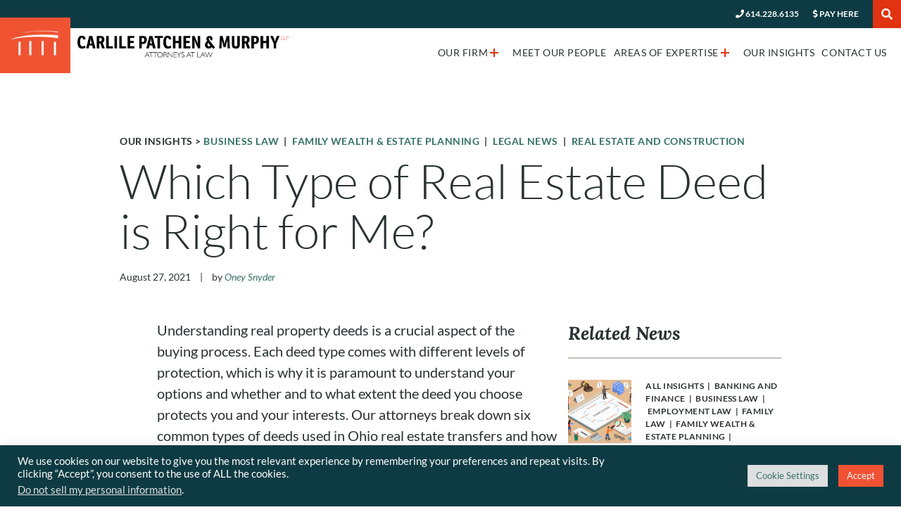

--- FILE ---
content_type: text/html; charset=UTF-8
request_url: https://www.cpmlaw.com/which-type-of-real-estate-deed-is-right-for-me/
body_size: 21931
content:
<!doctype html><html lang="en-US"><head> <script type="text/javascript">
/* <![CDATA[ */
var gform;gform||(document.addEventListener("gform_main_scripts_loaded",function(){gform.scriptsLoaded=!0}),document.addEventListener("gform/theme/scripts_loaded",function(){gform.themeScriptsLoaded=!0}),window.addEventListener("DOMContentLoaded",function(){gform.domLoaded=!0}),gform={domLoaded:!1,scriptsLoaded:!1,themeScriptsLoaded:!1,isFormEditor:()=>"function"==typeof InitializeEditor,callIfLoaded:function(o){return!(!gform.domLoaded||!gform.scriptsLoaded||!gform.themeScriptsLoaded&&!gform.isFormEditor()||(gform.isFormEditor()&&console.warn("The use of gform.initializeOnLoaded() is deprecated in the form editor context and will be removed in Gravity Forms 3.1."),o(),0))},initializeOnLoaded:function(o){gform.callIfLoaded(o)||(document.addEventListener("gform_main_scripts_loaded",()=>{gform.scriptsLoaded=!0,gform.callIfLoaded(o)}),document.addEventListener("gform/theme/scripts_loaded",()=>{gform.themeScriptsLoaded=!0,gform.callIfLoaded(o)}),window.addEventListener("DOMContentLoaded",()=>{gform.domLoaded=!0,gform.callIfLoaded(o)}))},hooks:{action:{},filter:{}},addAction:function(o,r,e,t){gform.addHook("action",o,r,e,t)},addFilter:function(o,r,e,t){gform.addHook("filter",o,r,e,t)},doAction:function(o){gform.doHook("action",o,arguments)},applyFilters:function(o){return gform.doHook("filter",o,arguments)},removeAction:function(o,r){gform.removeHook("action",o,r)},removeFilter:function(o,r,e){gform.removeHook("filter",o,r,e)},addHook:function(o,r,e,t,n){null==gform.hooks[o][r]&&(gform.hooks[o][r]=[]);var d=gform.hooks[o][r];null==n&&(n=r+"_"+d.length),gform.hooks[o][r].push({tag:n,callable:e,priority:t=null==t?10:t})},doHook:function(r,o,e){var t;if(e=Array.prototype.slice.call(e,1),null!=gform.hooks[r][o]&&((o=gform.hooks[r][o]).sort(function(o,r){return o.priority-r.priority}),o.forEach(function(o){"function"!=typeof(t=o.callable)&&(t=window[t]),"action"==r?t.apply(null,e):e[0]=t.apply(null,e)})),"filter"==r)return e[0]},removeHook:function(o,r,t,n){var e;null!=gform.hooks[o][r]&&(e=(e=gform.hooks[o][r]).filter(function(o,r,e){return!!(null!=n&&n!=o.tag||null!=t&&t!=o.priority)}),gform.hooks[o][r]=e)}});
/* ]]> */
</script>
<meta charset="utf-8"><meta http-equiv="x-ua-compatible" content="ie=edge"><meta name="viewport" content="width=device-width, initial-scale=1"><meta name='robots' content='index, follow, max-image-preview:large, max-snippet:-1, max-video-preview:-1' /> <style>img:is([sizes="auto" i], [sizes^="auto," i]) { contain-intrinsic-size: 3000px 1500px }</style> <!-- This site is optimized with the Yoast SEO plugin v25.7 - https://yoast.com/wordpress/plugins/seo/ --><title>How to Choose the Right Real Estate Deed │ CPM</title><link rel="preconnect" href="https://fonts.gstatic.com/" crossorigin/><link rel="preconnect" href="https://fonts.googleapis.com"/><style type="text/css">@font-face {
 font-family: 'Lato';
 font-style: italic;
 font-weight: 300;
 font-display: swap;
 src: url(https://fonts.gstatic.com/s/lato/v25/S6u_w4BMUTPHjxsI9w2_Gwfo.ttf) format('truetype');
}
@font-face {
 font-family: 'Lato';
 font-style: italic;
 font-weight: 400;
 font-display: swap;
 src: url(https://fonts.gstatic.com/s/lato/v25/S6u8w4BMUTPHjxsAXC-v.ttf) format('truetype');
}
@font-face {
 font-family: 'Lato';
 font-style: italic;
 font-weight: 700;
 font-display: swap;
 src: url(https://fonts.gstatic.com/s/lato/v25/S6u_w4BMUTPHjxsI5wq_Gwfo.ttf) format('truetype');
}
@font-face {
 font-family: 'Lato';
 font-style: normal;
 font-weight: 300;
 font-display: swap;
 src: url(https://fonts.gstatic.com/s/lato/v25/S6u9w4BMUTPHh7USSwiPHA.ttf) format('truetype');
}
@font-face {
 font-family: 'Lato';
 font-style: normal;
 font-weight: 400;
 font-display: swap;
 src: url(https://fonts.gstatic.com/s/lato/v25/S6uyw4BMUTPHjx4wWw.ttf) format('truetype');
}
@font-face {
 font-family: 'Lato';
 font-style: normal;
 font-weight: 700;
 font-display: swap;
 src: url(https://fonts.gstatic.com/s/lato/v25/S6u9w4BMUTPHh6UVSwiPHA.ttf) format('truetype');
}
@font-face {
 font-family: 'Lora';
 font-style: italic;
 font-weight: 400;
 font-display: swap;
 src: url(https://fonts.gstatic.com/s/lora/v37/0QI8MX1D_JOuMw_hLdO6T2wV9KnW-MoFoq92mQ.ttf) format('truetype');
}
@font-face {
 font-family: 'Lora';
 font-style: italic;
 font-weight: 700;
 font-display: swap;
 src: url(https://fonts.gstatic.com/s/lora/v37/0QI8MX1D_JOuMw_hLdO6T2wV9KnW-C0Coq92mQ.ttf) format('truetype');
}
@font-face {
 font-family: 'Lora';
 font-style: normal;
 font-weight: 400;
 font-display: swap;
 src: url(https://fonts.gstatic.com/s/lora/v37/0QI6MX1D_JOuGQbT0gvTJPa787weuxJBkqg.ttf) format('truetype');
}
@font-face {
 font-family: 'Lora';
 font-style: normal;
 font-weight: 700;
 font-display: swap;
 src: url(https://fonts.gstatic.com/s/lora/v37/0QI6MX1D_JOuGQbT0gvTJPa787z5vBJBkqg.ttf) format('truetype');
} </style><link rel="stylesheet" id="siteground-optimizer-combined-css-3d84511689f68e86d71ba2f4adad751b" href="https://www.cpmlaw.com/wp-content/uploads/siteground-optimizer-assets/siteground-optimizer-combined-css-3d84511689f68e86d71ba2f4adad751b.css" media="all" /><link rel="preload" href="https://www.cpmlaw.com/wp-content/uploads/siteground-optimizer-assets/siteground-optimizer-combined-css-3d84511689f68e86d71ba2f4adad751b.css" as="style"><meta name="description" content="When it comes to real estate deeds, there are many to consider. Consult with your Carlile Patchen &amp; Murphy attorney to make the correct choice." /><link rel="canonical" href="https://www.cpmlaw.com/which-type-of-real-estate-deed-is-right-for-me/" /><meta property="og:locale" content="en_US" /><meta property="og:type" content="article" /><meta property="og:title" content="How to Choose the Right Real Estate Deed │ CPM" /><meta property="og:description" content="When it comes to real estate deeds, there are many to consider. Consult with your Carlile Patchen &amp; Murphy attorney to make the correct choice." /><meta property="og:url" content="https://www.cpmlaw.com/which-type-of-real-estate-deed-is-right-for-me/" /><meta property="og:site_name" content="Carlile Patchen &amp; Murphy" /><meta property="article:publisher" content="https://www.facebook.com/CPMlaw" /><meta property="article:published_time" content="2021-08-27T18:35:44+00:00" /><meta property="article:modified_time" content="2025-07-16T18:05:09+00:00" /><meta property="og:image" content="https://www.cpmlaw.com/wp-content/uploads/2021/08/AdobeStock_114098052-scaled.jpeg" /><meta property="og:image:width" content="2560" /><meta property="og:image:height" content="1707" /><meta property="og:image:type" content="image/jpeg" /><meta name="author" content="Oney Snyder" /><meta name="twitter:card" content="summary_large_image" /><meta name="twitter:creator" content="@CPMLaw" /><meta name="twitter:site" content="@CPMLaw" /><meta name="twitter:label1" content="Written by" /><meta name="twitter:data1" content="Oney Snyder" /><meta name="twitter:label2" content="Est. reading time" /><meta name="twitter:data2" content="5 minutes" /> <script type="application/ld+json" class="yoast-schema-graph">{"@context":"https://schema.org","@graph":[{"@type":"Article","@id":"https://www.cpmlaw.com/which-type-of-real-estate-deed-is-right-for-me/#article","isPartOf":{"@id":"https://www.cpmlaw.com/which-type-of-real-estate-deed-is-right-for-me/"},"author":{"name":"Oney Snyder","@id":"https://www.cpmlaw.com/#/schema/person/097178611ff41d667c86ac6014f0dabe"},"headline":"Which Type of Real Estate Deed is Right for Me?","datePublished":"2021-08-27T18:35:44+00:00","dateModified":"2025-07-16T18:05:09+00:00","mainEntityOfPage":{"@id":"https://www.cpmlaw.com/which-type-of-real-estate-deed-is-right-for-me/"},"wordCount":1061,"commentCount":0,"publisher":{"@id":"https://www.cpmlaw.com/#organization"},"image":{"@id":"https://www.cpmlaw.com/which-type-of-real-estate-deed-is-right-for-me/#primaryimage"},"thumbnailUrl":"https://www.cpmlaw.com/wp-content/uploads/2021/08/AdobeStock_114098052-scaled.jpeg","keywords":["business considerations","estate plan considerations","Fiduciary Deed","General warranty deed","Joint and Survivorship Deed","Limited Warranty Deed","Quit Claim Deed","real estate","Transfer on Death Designation Affidavit"],"articleSection":["Business Law","Family Wealth &amp; Estate Planning","Legal News","Real Estate and Construction"],"inLanguage":"en-US","potentialAction":[{"@type":"CommentAction","name":"Comment","target":["https://www.cpmlaw.com/which-type-of-real-estate-deed-is-right-for-me/#respond"]}]},{"@type":"WebPage","@id":"https://www.cpmlaw.com/which-type-of-real-estate-deed-is-right-for-me/","url":"https://www.cpmlaw.com/which-type-of-real-estate-deed-is-right-for-me/","name":"How to Choose the Right Real Estate Deed │ CPM","isPartOf":{"@id":"https://www.cpmlaw.com/#website"},"primaryImageOfPage":{"@id":"https://www.cpmlaw.com/which-type-of-real-estate-deed-is-right-for-me/#primaryimage"},"image":{"@id":"https://www.cpmlaw.com/which-type-of-real-estate-deed-is-right-for-me/#primaryimage"},"thumbnailUrl":"https://www.cpmlaw.com/wp-content/uploads/2021/08/AdobeStock_114098052-scaled.jpeg","datePublished":"2021-08-27T18:35:44+00:00","dateModified":"2025-07-16T18:05:09+00:00","description":"When it comes to real estate deeds, there are many to consider. Consult with your Carlile Patchen & Murphy attorney to make the correct choice.","breadcrumb":{"@id":"https://www.cpmlaw.com/which-type-of-real-estate-deed-is-right-for-me/#breadcrumb"},"inLanguage":"en-US","potentialAction":[{"@type":"ReadAction","target":["https://www.cpmlaw.com/which-type-of-real-estate-deed-is-right-for-me/"]}]},{"@type":"ImageObject","inLanguage":"en-US","@id":"https://www.cpmlaw.com/which-type-of-real-estate-deed-is-right-for-me/#primaryimage","url":"https://www.cpmlaw.com/wp-content/uploads/2021/08/AdobeStock_114098052-scaled.jpeg","contentUrl":"https://www.cpmlaw.com/wp-content/uploads/2021/08/AdobeStock_114098052-scaled.jpeg","width":2560,"height":1707,"caption":"Hand keeping an agreement and hand keeping a pen. Stage of signing an agreement. Business partnership concept"},{"@type":"BreadcrumbList","@id":"https://www.cpmlaw.com/which-type-of-real-estate-deed-is-right-for-me/#breadcrumb","itemListElement":[{"@type":"ListItem","position":1,"name":"Home","item":"https://www.cpmlaw.com/"},{"@type":"ListItem","position":2,"name":"Insights","item":"https://www.cpmlaw.com/insights/"},{"@type":"ListItem","position":3,"name":"Which Type of Real Estate Deed is Right for Me?"}]},{"@type":"WebSite","@id":"https://www.cpmlaw.com/#website","url":"https://www.cpmlaw.com/","name":"Carlile Patchen &amp; Murphy","description":"Columbus Ohio Law Firm","publisher":{"@id":"https://www.cpmlaw.com/#organization"},"potentialAction":[{"@type":"SearchAction","target":{"@type":"EntryPoint","urlTemplate":"https://www.cpmlaw.com/?s={search_term_string}"},"query-input":{"@type":"PropertyValueSpecification","valueRequired":true,"valueName":"search_term_string"}}],"inLanguage":"en-US"},{"@type":"Organization","@id":"https://www.cpmlaw.com/#organization","name":"Carlile Patchen & Murphy LLP","url":"https://www.cpmlaw.com/","logo":{"@type":"ImageObject","inLanguage":"en-US","@id":"https://www.cpmlaw.com/#/schema/logo/image/","url":"https://www.cpmlaw.com/wp-content/uploads/2022/06/CPM_Email_Logo.jpg","contentUrl":"https://www.cpmlaw.com/wp-content/uploads/2022/06/CPM_Email_Logo.jpg","width":433,"height":73,"caption":"Carlile Patchen & Murphy LLP"},"image":{"@id":"https://www.cpmlaw.com/#/schema/logo/image/"},"sameAs":["https://www.facebook.com/CPMlaw","https://x.com/CPMLaw"]},{"@type":"Person","@id":"https://www.cpmlaw.com/#/schema/person/097178611ff41d667c86ac6014f0dabe","name":"Oney Snyder","image":{"@type":"ImageObject","inLanguage":"en-US","@id":"https://www.cpmlaw.com/#/schema/person/image/","url":"https://secure.gravatar.com/avatar/b06be05bc588aa8bb31b89f06b17073153830e4c4fd0b8d812b5a9a70d6d6316?s=96&d=mm&r=g","contentUrl":"https://secure.gravatar.com/avatar/b06be05bc588aa8bb31b89f06b17073153830e4c4fd0b8d812b5a9a70d6d6316?s=96&d=mm&r=g","caption":"Oney Snyder"},"url":"https://www.cpmlaw.com/author/osnyder/"}]}</script> <!-- / Yoast SEO plugin. --><link rel='dns-prefetch' href='//www.googletagmanager.com' /><link rel='dns-prefetch' href='//fonts.googleapis.com' /> <script type="text/javascript" src="https://www.cpmlaw.com/wp-includes/js/jquery/jquery.min.js?ver=3.7.1" id="jquery-core-js"></script> <script type="text/javascript" id="cookie-law-info-js-extra"> /* <![CDATA[ */
var Cli_Data = {"nn_cookie_ids":[],"cookielist":[],"non_necessary_cookies":[],"ccpaEnabled":"1","ccpaRegionBased":"","ccpaBarEnabled":"","strictlyEnabled":["necessary","obligatoire"],"ccpaType":"ccpa_gdpr","js_blocking":"1","custom_integration":"","triggerDomRefresh":"","secure_cookies":""};
var cli_cookiebar_settings = {"animate_speed_hide":"500","animate_speed_show":"500","background":"#0e3b43","border":"#b1a6a6c2","border_on":"","button_1_button_colour":"#f05133","button_1_button_hover":"#c04129","button_1_link_colour":"#fff","button_1_as_button":"1","button_1_new_win":"","button_2_button_colour":"#333","button_2_button_hover":"#292929","button_2_link_colour":"#dedfe0","button_2_as_button":"","button_2_hidebar":"","button_3_button_colour":"#dedfe0","button_3_button_hover":"#b2b2b3","button_3_link_colour":"#333333","button_3_as_button":"1","button_3_new_win":"","button_4_button_colour":"#dedfe0","button_4_button_hover":"#b2b2b3","button_4_link_colour":"#357266","button_4_as_button":"1","button_7_button_colour":"#f05133","button_7_button_hover":"#c04129","button_7_link_colour":"#fff","button_7_as_button":"1","button_7_new_win":"","font_family":"inherit","header_fix":"","notify_animate_hide":"1","notify_animate_show":"","notify_div_id":"#cookie-law-info-bar","notify_position_horizontal":"left","notify_position_vertical":"bottom","scroll_close":"","scroll_close_reload":"","accept_close_reload":"","reject_close_reload":"","showagain_tab":"1","showagain_background":"#fff","showagain_border":"#000","showagain_div_id":"#cookie-law-info-again","showagain_x_position":"100px","text":"#ffffff","show_once_yn":"","show_once":"10000","logging_on":"","as_popup":"","popup_overlay":"1","bar_heading_text":"","cookie_bar_as":"banner","popup_showagain_position":"bottom-right","widget_position":"left"};
var log_object = {"ajax_url":"https:\/\/www.cpmlaw.com\/wp-admin\/admin-ajax.php"};
/* ]]> */ </script> <script type="text/javascript" id="cookie-law-info-ccpa-js-extra"> /* <![CDATA[ */
var ccpa_data = {"opt_out_prompt":"Do you really wish to opt out?","opt_out_confirm":"Confirm","opt_out_cancel":"Cancel"};
/* ]]> */ </script> <script type="text/javascript" id="gform_gravityforms-js-extra"> /* <![CDATA[ */
var gf_field_checkbox = {"strings":{"selected":"All choices are selected.","deselected":"All choices are unselected."}};
var gf_global = {"gf_currency_config":{"name":"U.S. Dollar","symbol_left":"$","symbol_right":"","symbol_padding":"","thousand_separator":",","decimal_separator":".","decimals":2,"code":"USD"},"base_url":"https:\/\/www.cpmlaw.com\/wp-content\/plugins\/gravityforms","number_formats":[],"spinnerUrl":"https:\/\/www.cpmlaw.com\/wp-content\/plugins\/gravityforms\/images\/spinner.svg","version_hash":"d0f06a0edc1c06e5f3b2f4acbdb63c2c","strings":{"newRowAdded":"New row added.","rowRemoved":"Row removed","formSaved":"The form has been saved.  The content contains the link to return and complete the form."}};
var gf_field_checkbox = {"strings":{"selected":"All choices are selected.","deselected":"All choices are unselected."}};
var gf_global = {"gf_currency_config":{"name":"U.S. Dollar","symbol_left":"$","symbol_right":"","symbol_padding":"","thousand_separator":",","decimal_separator":".","decimals":2,"code":"USD"},"base_url":"https:\/\/www.cpmlaw.com\/wp-content\/plugins\/gravityforms","number_formats":[],"spinnerUrl":"https:\/\/www.cpmlaw.com\/wp-content\/plugins\/gravityforms\/images\/spinner.svg","version_hash":"d0f06a0edc1c06e5f3b2f4acbdb63c2c","strings":{"newRowAdded":"New row added.","rowRemoved":"Row removed","formSaved":"The form has been saved.  The content contains the link to return and complete the form."}};
var gform_i18n = {"datepicker":{"days":{"monday":"Mo","tuesday":"Tu","wednesday":"We","thursday":"Th","friday":"Fr","saturday":"Sa","sunday":"Su"},"months":{"january":"January","february":"February","march":"March","april":"April","may":"May","june":"June","july":"July","august":"August","september":"September","october":"October","november":"November","december":"December"},"firstDay":1,"iconText":"Select date"}};
var gf_legacy_multi = {"1":"1"};
var gform_gravityforms = {"strings":{"invalid_file_extension":"This type of file is not allowed. Must be one of the following:","delete_file":"Delete this file","in_progress":"in progress","file_exceeds_limit":"File exceeds size limit","illegal_extension":"This type of file is not allowed.","max_reached":"Maximum number of files reached","unknown_error":"There was a problem while saving the file on the server","currently_uploading":"Please wait for the uploading to complete","cancel":"Cancel","cancel_upload":"Cancel this upload","cancelled":"Cancelled","error":"Error","message":"Message"},"vars":{"images_url":"https:\/\/www.cpmlaw.com\/wp-content\/plugins\/gravityforms\/images"}};
/* ]]> */ </script> <!-- Google tag (gtag.js) snippet added by Site Kit --> <!-- Google Analytics snippet added by Site Kit --> <script defer type="text/javascript" src="https://www.googletagmanager.com/gtag/js?id=G-BGJBT8FY58" id="google_gtagjs-js" async></script> <script defer type="text/javascript" id="google_gtagjs-js-after"> /* <![CDATA[ */
window.dataLayer = window.dataLayer || [];function gtag(){dataLayer.push(arguments);}
gtag("set","linker",{"domains":["www.cpmlaw.com"]});
gtag("js", new Date());
gtag("set", "developer_id.dZTNiMT", true);
gtag("config", "G-BGJBT8FY58");
/* ]]> */ </script><link rel="https://api.w.org/" href="https://www.cpmlaw.com/wp-json/" /><link rel="alternate" title="JSON" type="application/json" href="https://www.cpmlaw.com/wp-json/wp/v2/posts/2230" /><link rel="EditURI" type="application/rsd+xml" title="RSD" href="https://www.cpmlaw.com/xmlrpc.php?rsd" /><link rel='shortlink' href='https://www.cpmlaw.com/?p=2230' /><link rel="alternate" title="oEmbed (JSON)" type="application/json+oembed" href="https://www.cpmlaw.com/wp-json/oembed/1.0/embed?url=https%3A%2F%2Fwww.cpmlaw.com%2Fwhich-type-of-real-estate-deed-is-right-for-me%2F" /><link rel="alternate" title="oEmbed (XML)" type="text/xml+oembed" href="https://www.cpmlaw.com/wp-json/oembed/1.0/embed?url=https%3A%2F%2Fwww.cpmlaw.com%2Fwhich-type-of-real-estate-deed-is-right-for-me%2F&#038;format=xml" /><meta name="generator" content="Site Kit by Google 1.168.0" /> <script type="application/ld+json"> {
 "@context": "https://schema.org",
 "@type": "Attorney",
 "name": "Carlile Patchen & Murphy LLP",
 "image": "https://www.cpmlaw.com/wp-content/uploads/2020/05/footer-logo.png",
 "@id": "",
 "url": "https://www.cpmlaw.com/",
 "telephone": "614-228-6135",
 "address": {
 "@type": "PostalAddress",
 "streetAddress": "950 Goodale Blvd., Suite 200",
 "addressLocality": "Columbus",
 "addressRegion": "OH",
 "postalCode": "43212",
 "addressCountry": "US"
 },
 "geo": {
 "@type": "GeoCoordinates",
 "latitude": 39.97464430000001,
 "longitude": -83.0283013
 },
 "openingHoursSpecification": [{
 "@type": "OpeningHoursSpecification",
 "dayOfWeek": [
 "Monday",
 "Tuesday",
 "Wednesday",
 "Thursday"
 ],
 "opens": "08:00",
 "closes": "17:30"
 },{
 "@type": "OpeningHoursSpecification",
 "dayOfWeek": "Friday",
 "opens": "08:00",
 "closes": "17:00"
 }],
 "sameAs": [
 "https://www.facebook.com/CPMlaw",
 "https://www.linkedin.com/company/carlile-patchen-&-murphy-llp",
 "https://www.youtube.com/@cpmlaw_oh",
 "https://www.instagram.com/cpmlaw_oh/"
 ] 
} </script> <script type="application/ld+json"> {
 "@context": "https://schema.org/",
 "@type": "WebSite",
 "name": "Carlile Patchen & Murphy LLP",
 "url": "https://www.cpmlaw.com/",
 "potentialAction": {
 "@type": "SearchAction",
 "target": "https://www.cpmlaw.com/?s={search_term_string}",
 "query-input": "required name=search_term_string"
 }
} </script> <!-- Google Tag Manager snippet added by Site Kit --> <script type="text/javascript"> /* <![CDATA[ */
 ( function( w, d, s, l, i ) {
 w[l] = w[l] || [];
 w[l].push( {'gtm.start': new Date().getTime(), event: 'gtm.js'} );
 var f = d.getElementsByTagName( s )[0],
 j = d.createElement( s ), dl = l != 'dataLayer' ? '&l=' + l : '';
 j.async = true;
 j.src = 'https://www.googletagmanager.com/gtm.js?id=' + i + dl;
 f.parentNode.insertBefore( j, f );
 } )( window, document, 'script', 'dataLayer', 'GTM-5FWFKNP' ); 
/* ]]> */ </script> <!-- End Google Tag Manager snippet added by Site Kit --><link rel="icon" href="https://www.cpmlaw.com/wp-content/uploads/2020/05/cropped-icon-150x150.png" sizes="32x32" /><link rel="icon" href="https://www.cpmlaw.com/wp-content/uploads/2020/05/cropped-icon-300x300.png" sizes="192x192" /><link rel="apple-touch-icon" href="https://www.cpmlaw.com/wp-content/uploads/2020/05/cropped-icon-300x300.png" /><meta name="msapplication-TileImage" content="https://www.cpmlaw.com/wp-content/uploads/2020/05/cropped-icon-300x300.png" /> <style type="text/css" id="wp-custom-css"> .boxed {
 border: 1px solid gray ;
}
hr.style6 {
 background-color: #fff;
 border-top: 2px dotted #BFC3BA;
}
.wp-block-button__link {
 background: #e13211;
 color: #fff;
 display: inline-block;
 text-decoration: none;
 text-transform: uppercase;
 font-size: 14px;
 font-weight: 700;
 letter-spacing: .04em;
 padding: 6px 12px;
 line-height: 30px;
 border-bottom: 3px solid #f47a63;
 transition: color .3s ease-in-out,background-color .3s ease-in-out,border-color .3s ease-in-out,box-shadow .3s ease-in-out,border-radius .3s ease-in-out,opacity .3s ease-in-out;
}
.wp-block-button__link:hover {
 background: #f47a63;
 color: #fff;
 text-decoration: none;
}
.parent-pageid-3709 iframe { width: 100%; height: 650px; }  .page-id-3709 .page-section.section-locations-list .text-wrapper { padding: 0px; border: 0px; } </style></head><body class="wp-singular post-template-default single single-post postid-2230 single-format-standard wp-theme-cpm-law which-type-of-real-estate-deed-is-right-for-me"><div id="page"> <!--[if IE]><div class="alert alert-warning"> You are using an <strong>outdated</strong> browser. Please <a href="http://browsehappy.com/">upgrade your browser</a> to improve your experience.</div> <![endif]--><header id="header"><div id="top-header"><div class="links-wrapper"> <a class="header-phone header-link" href="tel:6142286135"> <span class="fas fa-phone"></span> <span class="phone-text">614.228.6135</span> </a> <a href="/pay-here/"  class="header-link" ><span class="fas fa-dollar-sign"></span> Pay Here</a> <a href="#search-form" class="search-toggle"><span class="fas fa-search"></span></a></div></div><!-- #top-header --><div id="navigation-header"><div id="logo"> <a href="https://www.cpmlaw.com"> <span class="logo-graphic"> <img src="https://www.cpmlaw.com/wp-content/uploads/2020/05/header-logo-graphic.png" alt="CP&amp;M Law Header Logo Graphic" class="img-responsive" width="135"> </span> <span class="logo-text"> <img src="https://www.cpmlaw.com/wp-content/uploads/2020/05/header-logo-text.png" alt="Carlile Patchen &amp; Murphy" class="img-responsive" width="437"> </span> </a></div><!-- #logo --> <button type="button" class="navbar-toggle collapsed" data-toggle="collapse" data-target="#navigation" aria-expanded="false"> <span class="icon-bar"></span> <span class="icon-bar"></span> <span class="icon-bar"></span> <span class="sr-only">Menu</span> </button><nav id="navigation" class="collapse navbar-collapse"><div class="mobile-top-bar"><div class="bottom-links"> <a class="header-phone header-link" href="tel:6142286135"> <span class="fas fa-phone"></span> <span class="phone-text">614.228.6135</span> </a> <a href="/pay-here/"  class="header-link" ><span class="fas fa-dollar-sign"></span> Pay Here</a></div> <a href="#search-form" class="search-toggle"><span class="fas fa-search"></span></a></div><div class="menu-main-menu-container"><ul id="menu-main-menu" class="menu"><li id="menu-item-28" class="menu-item menu-item-type-post_type menu-item-object-page menu-item-has-children menu-item-28"><a href="https://www.cpmlaw.com/about-us/">Our Firm<span class="plus-sign">+</span></a><ul class="sub-menu"><li id="menu-item-63" class="menu-item menu-item-type-post_type menu-item-object-page menu-item-63"><a href="https://www.cpmlaw.com/about-us/">About Us<span class="plus-sign">+</span></a></li><li id="menu-item-1633" class="menu-item menu-item-type-custom menu-item-object-custom menu-item-1633"><a href="https://www.cpmlaw.com/our-locations/">Our Locations<span class="plus-sign">+</span></a></li><li id="menu-item-62" class="menu-item menu-item-type-post_type menu-item-object-page menu-item-62"><a href="https://www.cpmlaw.com/careers/">Our Careers<span class="plus-sign">+</span></a></li><li id="menu-item-2938" class="menu-item menu-item-type-post_type menu-item-object-page menu-item-2938"><a href="https://www.cpmlaw.com/about-us/community-involvement/">Community Involvement<span class="plus-sign">+</span></a></li><li id="menu-item-2236" class="menu-item menu-item-type-post_type menu-item-object-page menu-item-2236"><a href="https://www.cpmlaw.com/community-room/">Richard Patchen Community Room<span class="plus-sign">+</span></a></li></ul></li><li id="menu-item-33" class="menu-item menu-item-type-post_type menu-item-object-page menu-item-33"><a href="https://www.cpmlaw.com/people/">Meet Our People<span class="plus-sign">+</span></a></li><li id="menu-item-29" class="menu-item menu-item-type-post_type menu-item-object-page menu-item-has-children menu-item-29"><a href="https://www.cpmlaw.com/practices/">Areas of Expertise<span class="plus-sign">+</span></a><ul class="sub-menu"><li id="menu-item-957" class="menu-item menu-item-type-post_type menu-item-object-page menu-item-has-children menu-item-957"><a href="https://www.cpmlaw.com/practices/banking-finance/">Banking &#038; Finance<span class="plus-sign">+</span></a><ul class="sub-menu"><li id="menu-item-3953" class="menu-item menu-item-type-post_type menu-item-object-page menu-item-3953"><a href="https://www.cpmlaw.com/practices/business-recapitalization/">Business Recapitalizations<span class="plus-sign">+</span></a></li></ul></li><li id="menu-item-944" class="menu-item menu-item-type-post_type menu-item-object-page menu-item-944"><a href="https://www.cpmlaw.com/practices/creditor-rights-group/">Bankruptcy &#038; Creditors’ Rights<span class="plus-sign">+</span></a></li><li id="menu-item-945" class="menu-item menu-item-type-post_type menu-item-object-page menu-item-has-children menu-item-945"><a href="https://www.cpmlaw.com/practices/business-services/">Business Services<span class="plus-sign">+</span></a><ul class="sub-menu"><li id="menu-item-3952" class="menu-item menu-item-type-post_type menu-item-object-page menu-item-3952"><a href="https://www.cpmlaw.com/practices/business-formation/">Business Formation<span class="plus-sign">+</span></a></li><li id="menu-item-3954" class="menu-item menu-item-type-post_type menu-item-object-page menu-item-3954"><a href="https://www.cpmlaw.com/practices/business-succession-planning/">Business Succession Planning<span class="plus-sign">+</span></a></li><li id="menu-item-3975" class="menu-item menu-item-type-post_type menu-item-object-page menu-item-3975"><a href="https://www.cpmlaw.com/practices/non-compete-agreements/">Non-Compete Agreements<span class="plus-sign">+</span></a></li></ul></li><li id="menu-item-946" class="menu-item menu-item-type-post_type menu-item-object-page menu-item-has-children menu-item-946"><a href="https://www.cpmlaw.com/practices/business-transactions/">Business Transactions<span class="plus-sign">+</span></a><ul class="sub-menu"><li id="menu-item-3968" class="menu-item menu-item-type-post_type menu-item-object-page menu-item-3968"><a href="https://www.cpmlaw.com/practices/leveraged-buyout/">Leveraged Buyout<span class="plus-sign">+</span></a></li><li id="menu-item-3971" class="menu-item menu-item-type-post_type menu-item-object-page menu-item-3971"><a href="https://www.cpmlaw.com/practices/mergers-acquisitions/">Mergers &#038; Acquisitions<span class="plus-sign">+</span></a></li></ul></li><li id="menu-item-947" class="menu-item menu-item-type-post_type menu-item-object-page menu-item-947"><a href="https://www.cpmlaw.com/practices/cornerstone-title-agency-llc/">Cornerstone Title Agency<span class="plus-sign">+</span></a></li><li id="menu-item-948" class="menu-item menu-item-type-post_type menu-item-object-page menu-item-has-children menu-item-948"><a href="https://www.cpmlaw.com/practices/employment-law/">Employment Law<span class="plus-sign">+</span></a><ul class="sub-menu"><li id="menu-item-3962" class="menu-item menu-item-type-post_type menu-item-object-page menu-item-3962"><a href="https://www.cpmlaw.com/practices/employee-termination/">Employment Termination<span class="plus-sign">+</span></a></li><li id="menu-item-3966" class="menu-item menu-item-type-post_type menu-item-object-page menu-item-3966"><a href="https://www.cpmlaw.com/practices/hr-compliance/">HR Compliance<span class="plus-sign">+</span></a></li></ul></li><li id="menu-item-3817" class="menu-item menu-item-type-post_type menu-item-object-page menu-item-has-children menu-item-3817"><a href="https://www.cpmlaw.com/practices/family-law/">Family Law<span class="plus-sign">+</span></a><ul class="sub-menu"><li id="menu-item-3955" class="menu-item menu-item-type-post_type menu-item-object-page menu-item-3955"><a href="https://www.cpmlaw.com/practices/child-custody/">Child Custody<span class="plus-sign">+</span></a></li><li id="menu-item-3956" class="menu-item menu-item-type-post_type menu-item-object-page menu-item-3956"><a href="https://www.cpmlaw.com/practices/child-support/">Child Support<span class="plus-sign">+</span></a></li><li id="menu-item-3960" class="menu-item menu-item-type-post_type menu-item-object-page menu-item-3960"><a href="https://www.cpmlaw.com/practices/divorce-attorneys/">Divorce<span class="plus-sign">+</span></a></li><li id="menu-item-3959" class="menu-item menu-item-type-post_type menu-item-object-page menu-item-3959"><a href="https://www.cpmlaw.com/practices/dissolution-attorneys/">Dissolution<span class="plus-sign">+</span></a></li><li id="menu-item-3979" class="menu-item menu-item-type-post_type menu-item-object-page menu-item-3979"><a href="https://www.cpmlaw.com/practices/spousal-support/">Spousal Support<span class="plus-sign">+</span></a></li></ul></li><li id="menu-item-949" class="menu-item menu-item-type-post_type menu-item-object-page menu-item-has-children menu-item-949"><a href="https://www.cpmlaw.com/practices/family-wealth-estate-planning/">Family Wealth &#038; Estate Planning<span class="plus-sign">+</span></a><ul class="sub-menu"><li id="menu-item-3961" class="menu-item menu-item-type-post_type menu-item-object-page menu-item-3961"><a href="https://www.cpmlaw.com/practices/elder-law/">Elder Law<span class="plus-sign">+</span></a></li><li id="menu-item-3963" class="menu-item menu-item-type-post_type menu-item-object-page menu-item-3963"><a href="https://www.cpmlaw.com/practices/trust-creation-administration/">Family Trust Creation and Administration<span class="plus-sign">+</span></a></li><li id="menu-item-3964" class="menu-item menu-item-type-post_type menu-item-object-page menu-item-3964"><a href="https://www.cpmlaw.com/practices/financial-power-of-attorney/">Financial Power of Attorney<span class="plus-sign">+</span></a></li><li id="menu-item-3965" class="menu-item menu-item-type-post_type menu-item-object-page menu-item-3965"><a href="https://www.cpmlaw.com/practices/health-care-power-of-attorney/">Healthcare Power of Attorney<span class="plus-sign">+</span></a></li><li id="menu-item-3967" class="menu-item menu-item-type-post_type menu-item-object-page menu-item-3967"><a href="https://www.cpmlaw.com/practices/last-will-testament/">Last Will &#038; Testament<span class="plus-sign">+</span></a></li><li id="menu-item-3969" class="menu-item menu-item-type-post_type menu-item-object-page menu-item-3969"><a href="https://www.cpmlaw.com/practices/living-will/">Living Wills<span class="plus-sign">+</span></a></li><li id="menu-item-3977" class="menu-item menu-item-type-post_type menu-item-object-page menu-item-3977"><a href="https://www.cpmlaw.com/practices/prenuptial-agreements/">Prenuptial Agreements<span class="plus-sign">+</span></a></li></ul></li><li id="menu-item-950" class="menu-item menu-item-type-post_type menu-item-object-page menu-item-has-children menu-item-950"><a href="https://www.cpmlaw.com/practices/intellectual-property/">Intellectual Property<span class="plus-sign">+</span></a><ul class="sub-menu"><li id="menu-item-3958" class="menu-item menu-item-type-post_type menu-item-object-page menu-item-3958"><a href="https://www.cpmlaw.com/practices/copyright-protection/">Copyright Protection<span class="plus-sign">+</span></a></li><li id="menu-item-3976" class="menu-item menu-item-type-post_type menu-item-object-page menu-item-3976"><a href="https://www.cpmlaw.com/practices/patent-protection/">Patent Protection<span class="plus-sign">+</span></a></li><li id="menu-item-3980" class="menu-item menu-item-type-post_type menu-item-object-page menu-item-3980"><a href="https://www.cpmlaw.com/practices/trade-secret-protection/">Trade Secret Protection<span class="plus-sign">+</span></a></li><li id="menu-item-3981" class="menu-item menu-item-type-post_type menu-item-object-page menu-item-3981"><a href="https://www.cpmlaw.com/practices/trademark-law/">Trademark Law<span class="plus-sign">+</span></a></li></ul></li><li id="menu-item-951" class="menu-item menu-item-type-post_type menu-item-object-page menu-item-has-children menu-item-951"><a href="https://www.cpmlaw.com/practices/litigation/">Litigation<span class="plus-sign">+</span></a><ul class="sub-menu"><li id="menu-item-3957" class="menu-item menu-item-type-post_type menu-item-object-page menu-item-3957"><a href="https://www.cpmlaw.com/practices/construction-litigation/">Construction Litigation<span class="plus-sign">+</span></a></li></ul></li><li id="menu-item-952" class="menu-item menu-item-type-post_type menu-item-object-page menu-item-952"><a href="https://www.cpmlaw.com/practices/municipal-law/">Municipal Law<span class="plus-sign">+</span></a></li><li id="menu-item-953" class="menu-item menu-item-type-post_type menu-item-object-page menu-item-has-children menu-item-953"><a href="https://www.cpmlaw.com/practices/non-profit-services/">Non-Profit Services<span class="plus-sign">+</span></a><ul class="sub-menu"><li id="menu-item-3972" class="menu-item menu-item-type-post_type menu-item-object-page menu-item-3972"><a href="https://www.cpmlaw.com/practices/municipal-legislative-services/">Municipal Legislative Services<span class="plus-sign">+</span></a></li><li id="menu-item-3973" class="menu-item menu-item-type-post_type menu-item-object-page menu-item-3973"><a href="https://www.cpmlaw.com/practices/municipal-liability/">Municipal Liability<span class="plus-sign">+</span></a></li><li id="menu-item-3974" class="menu-item menu-item-type-post_type menu-item-object-page menu-item-3974"><a href="https://www.cpmlaw.com/practices/municipal-zoning/">Municipal Zoning<span class="plus-sign">+</span></a></li></ul></li><li id="menu-item-954" class="menu-item menu-item-type-post_type menu-item-object-page menu-item-has-children menu-item-954"><a href="https://www.cpmlaw.com/practices/probate-estate-administration/">Probate &#038; Estate Administration<span class="plus-sign">+</span></a><ul class="sub-menu"><li id="menu-item-3978" class="menu-item menu-item-type-post_type menu-item-object-page menu-item-3978"><a href="https://www.cpmlaw.com/practices/probate-litigation/">Probate Litigation<span class="plus-sign">+</span></a></li></ul></li><li id="menu-item-955" class="menu-item menu-item-type-post_type menu-item-object-page menu-item-955"><a href="https://www.cpmlaw.com/practices/real-estate-construction/">Real Estate &#038; Construction<span class="plus-sign">+</span></a></li><li id="menu-item-956" class="menu-item menu-item-type-post_type menu-item-object-page menu-item-956"><a href="https://www.cpmlaw.com/practices/taxation/">Taxation<span class="plus-sign">+</span></a></li></ul></li><li id="menu-item-31" class="menu-item menu-item-type-post_type menu-item-object-page current_page_parent menu-item-31"><a href="https://www.cpmlaw.com/insights/">Our Insights<span class="plus-sign">+</span></a></li><li id="menu-item-670" class="menu-item menu-item-type-post_type menu-item-object-page menu-item-670"><a href="https://www.cpmlaw.com/contact-us/">Contact Us<span class="plus-sign">+</span></a></li></ul></div></nav><!-- #navigation --></div></header><!-- #header --><div id="page-content"><div class="container"><div class="article-top-section"><div class="article-categories"> <a class="news-landing" href="https://www.cpmlaw.com/insights/">Our Insights</a> &gt; <a href="https://www.cpmlaw.com/category/legal-news/business-law/" rel="category tag">Business Law</a>&nbsp; | &nbsp;<a href="https://www.cpmlaw.com/category/legal-news/family-wealth-estate-planning/" rel="category tag">Family Wealth &amp; Estate Planning</a>&nbsp; | &nbsp;<a href="https://www.cpmlaw.com/category/legal-news/" rel="category tag">Legal News</a>&nbsp; | &nbsp;<a href="https://www.cpmlaw.com/category/legal-news/real-estate-and-construction/" rel="category tag">Real Estate and Construction</a></div><h1>Which Type of Real Estate Deed is Right for Me?</h1><div class="entry-meta"> <time class="updated" datetime="2021-08-27T18:35:44+00:00">August 27, 2021</time> <span class="sep">|</span> <span class="byline author vcard">by <a href="https://www.cpmlaw.com/author/osnyder/" rel="author" class="entry-author">Oney Snyder</a></span></div></div><div class="row"><div class="col-md-8 content-column"><div class="row"><div class="col-lg-10 col-sm-offset-1 col-md-11 col-md-offset-1"><div class="article-content"><p>Understanding real property deeds is a crucial aspect of the buying process. Each deed type comes with different levels of protection, which is why it is paramount to understand your options and whether and to what extent the deed you choose protects you and your interests. Our attorneys break down six common types of deeds used in Ohio real estate transfers and how each protects your rights as a buyer.</p><h3 class="wp-block-heading">What is a deed?</h3><p>Before we get into the different types of deeds, it is essential to understand what deeds are. A deed is a legal document that effectuates the transfer of real property ownership. All deeds must contain a legal description of the subject property, the names of the transferor and transferee, and a reference to a prior instrument of record wherein the property subject property was transferred. It is signed by the transferor, notarized, and recorded in the county where the real estate is located. In Ohio, legal ownership of real property transfers when the deed is delivered (actually or constructively) to the transferee.</p><h3 class="wp-block-heading">Six Commonly Used Deeds in Ohio</h3><h4 class="wp-block-heading">1. General Warranty Deed</h4><p>The most common deed used in Ohio is a General Warranty Deed. From a transferee&#8217;s perspective, it is preferable because the transferor makes certain warranties concerning the transferred property. In a General Warranty Deed, the transferor guarantees that the property is free and clear from encumbrances unless otherwise stated in the deed. Essentially, the transferor is taking responsibility for title passing to the transferee and anything that might negatively impact the transferee&#8217;s title to the property. Such warranties are not limited to title defects that arose while the transferor owned the property. They also extend to any defects in title that occurred before the transferor&#8217;s ownership of the property.</p><h4 class="wp-block-heading">2. Limited Warranty Deed</h4><p>Unlike a General Warranty Deed, when using a Limited Warranty Deed, a transferor does not warrant against title defects that arose before the transferor&#8217;s ownership. Instead, as the name would imply, the transferor&#8217;s warranty is &#8220;limited&#8221; to matters that occurred during the period of the transferor&#8217;s ownership. This type of deed is more commonly used in commercial transactions.</p><h4 class="wp-block-heading">3. Quit Claim Deed</h4><p>With a Quit Claim Deed, the transferor makes no warranties concerning the transferred title. Because the transferor is making no warranties, a transferee has no recourse against the transferor if there are defects in the title. Simply, the transferee takes whatever interest the transferor had to convey in the property, subject to any defects that might impact the title. Quit Claim Deeds can give rise to problems under existing title insurance policies and rarely has a protected use. <span style="text-decoration: underline;">Beware of this commonly misunderstood and misused type of deed</span>.</p><h4 class="wp-block-heading">4. Fiduciary Deed</h4><p>Any deed drafted for individuals transferring property in their capacity as a fiduciary, including property sold from an estate by an executor or administrator or from a trust by a trustee, is considered a Fiduciary Deed. This type of deed promises that the fiduciary has the authority to transfer the property in their capacity as fiduciary but does not make any promises that the title is free of defects.</p><h4 class="wp-block-heading">5. Joint and Survivorship Deed</h4><p>A Survivorship Deed is a deed conveying title to real estate in the names of two or more persons as joint tenants with rights of survivorship. Survivorship provisions can be added to any of the previously mentioned deeds.</p><p>Upon the death of one of the owners of a jointly-held property, if survivorship provisions were not included, the default ownership between two individuals would be referred to as &#8220;tenants in common.&#8221; With this type of ownership, the deceased individual&#8217;s will or the probate court may control who receives the decedent&#8217;s interest in the property upon their death. If survivorship provisions are included, the deceased individual&#8217;s interests are automatically vested in the property&#8217;s other joint owner(s). For example, if two transferees of property took the title with a deed as joint tenants with rights of survivorship, upon the passing of the first individual, the second individual would own the entire interest in the property. Upon the death of the second individual, the property would, by default, become the property of such the second individual&#8217;s estate. This deed type is commonly used between spouses, but the owners are not required to be spouses. In addition, it does not limit the number of individuals who can own a property jointly as survivorship tenants.</p><h4 class="wp-block-heading">6. Transfer on Death Designation Affidavit</h4><p>Before 2009 this was called a Transfer on Death Deed but is now referred to as a <a href="https://www.cpmlaw.com/practices/family-wealth-estate-planning/">Transfer on Death Designation Affidavit</a>. Like the Survivorship provisions discussed above, this is another method that individuals use to transfer property upon death while <a href="https://www.cpmlaw.com/practices/probate-estate-administration/">avoiding some of the hassles of probate</a>.</p><p>Essentially, this document names one or more specific individuals the property owner wishes to become the owner(s) upon the owner&#8217;s death. There is no limit to the number of named beneficiaries. The affiant can name individuals as &#8220;contingent&#8221; beneficiaries who take title to the property should one named beneficiary die before the property owner. Since the beneficiaries do not take title to the property until the owner passes away, beneficiaries who pass away prior to the property owner do have any ownership rights in the property. Let&#8217;s look at a property owner who designates two individuals as beneficiaries in a Transfer on Death Designation Affidavit. If one of the selected individuals dies, the surviving beneficiary will become the sole owner of the property upon the death of the property owner. Additionally, if all the beneficiaries predecease the owner, and no contingent beneficiaries are named, then the affidavit fails, and the property will, by default, be included in the owner&#8217;s estate. A Transfer on Death Designation Affidavit can be revised or rescinded by the owner at any time and for any reason before the owner&#8217;s death,</p><p>Some of the above deeds are more common than others in specific scenarios, but there is no one-size-fits-all approach to transferring your real estate. The way the property is transferred has legal implications for the transferee and the transferor. Therefore, regardless of which side of a transaction you find yourself on, you should <a href="/people/">consult with your Carlile Patchen &amp; Murphy attorney to protect your interests</a>.</p><div class="wp-block-buttons is-layout-flex wp-block-buttons-is-layout-flex"><div class="wp-block-button"><a class="wp-block-button__link wp-element-button" href="https://www.cpmlaw.com/wp-content/uploads/2023/10/Newsletter-Printable_Which-Type-of-Real-Estate-Deed-is-Right-for-Me.pdf">Download Article</a></div></div></div></div></div><div class="article-tags"> <a href="https://www.cpmlaw.com/tag/business-considerations/" rel="tag">business considerations</a><a href="https://www.cpmlaw.com/tag/estate-planning/" rel="tag">estate plan considerations</a><a href="https://www.cpmlaw.com/tag/fiduciary-deed/" rel="tag">Fiduciary Deed</a><a href="https://www.cpmlaw.com/tag/general-warranty-deed/" rel="tag">General warranty deed</a><a href="https://www.cpmlaw.com/tag/joint-and-survivorship-deed/" rel="tag">Joint and Survivorship Deed</a><a href="https://www.cpmlaw.com/tag/limited-warranty-deed/" rel="tag">Limited Warranty Deed</a><a href="https://www.cpmlaw.com/tag/quit-claim-deed/" rel="tag">Quit Claim Deed</a><a href="https://www.cpmlaw.com/tag/real-estate/" rel="tag">real estate</a><a href="https://www.cpmlaw.com/tag/transfer-on-death-designation-affidavit/" rel="tag">Transfer on Death Designation Affidavit</a></div><section id="comments" class="comments"><h3 class="comments-count"><em>0 Comments</em></h3><div id="respond" class="comment-respond"><h3 id="reply-title" class="comment-reply-title">Leave a Reply <small><a rel="nofollow" id="cancel-comment-reply-link" href="/which-type-of-real-estate-deed-is-right-for-me/#respond" style="display:none;">Cancel reply</a></small></h3><form action="https://www.cpmlaw.com/wp-comments-post.php?wpe-comment-post=cpmlawprod" method="post" id="commentform" class="comment-form"><p class="comment-notes">Want to join the discussion?  Feel free to contribute! <em>Fields marked with an asterisk* are required to post.</em></p><p class="comment-form-comment"><label for="comment">Comment <span class="required">*</span></label><textarea id="comment" name="comment" cols="45" rows="8" maxlength="65525" required></textarea></p><p class="comment-form-author"><label for="author">Name <span class="required">*</span></label> <input id="author" name="author" type="text" value="" size="30" maxlength="245" autocomplete="name" required /></p><p class="comment-form-email"><label for="email">Email <span class="required">*</span></label> <input id="email" name="email" type="email" value="" size="30" maxlength="100" autocomplete="email" required /></p><p class="comment-form-url"><label for="url">Website</label> <input id="url" name="url" type="url" value="" size="30" maxlength="200" autocomplete="url" /></p><p class="comment-form-cookies-consent"><input id="wp-comment-cookies-consent" name="wp-comment-cookies-consent" type="checkbox" value="yes" /> <label for="wp-comment-cookies-consent">Save my name, email, and website in this browser for the next time I comment.</label></p> <input type="hidden" name="g-recaptcha-response" class="agr-recaptcha-response" value="" /><script src='https://www.google.com/recaptcha/api.js?onload=wpcaptcha_captcha&render=6LeMl2crAAAAALifML_HnR9xxXO7YNYculVprBtl&ver=1.31' id='wpcaptcha-recaptcha-js'></script><p class="form-submit"><input name="submit" type="submit" id="submit" class="submit" value="Post Comment" /> <input type='hidden' name='comment_post_ID' value='2230' id='comment_post_ID' /> <input type='hidden' name='comment_parent' id='comment_parent' value='0' /></p></form></div><!-- #respond --></section></div><div class="col-md-4 col-lg-3 col-lg-offset-1 sidebar"><section class="widget cpm_insights_widget-4 widget_cpm_insights_widget"><h3 class="widget-title"><em>Related News</em></h3><div class="widget-related-posts"><div class="article"><div><div class="article-image"> <a href="https://www.cpmlaw.com/when-is-an-audit-a-good-thing/"><img width="360" height="360" src="https://www.cpmlaw.com/wp-content/uploads/2022/06/AdobeStock_343447476-360x360.jpeg" class="img-responsive wp-post-image" alt="" decoding="async" fetchpriority="high" /></a></div><div class="article-infos"><div class="article-categories"> <a href="https://www.cpmlaw.com/category/all-insights/" rel="category tag">All Insights</a>&nbsp; | &nbsp;<a href="https://www.cpmlaw.com/category/legal-news/banking-and-finance/" rel="category tag">Banking and Finance</a>&nbsp; | &nbsp;<a href="https://www.cpmlaw.com/category/legal-news/business-law/" rel="category tag">Business Law</a>&nbsp; | &nbsp;<a href="https://www.cpmlaw.com/category/legal-news/employment-law/" rel="category tag">Employment Law</a>&nbsp; | &nbsp;<a href="https://www.cpmlaw.com/category/legal-news/family-law/" rel="category tag">Family Law</a>&nbsp; | &nbsp;<a href="https://www.cpmlaw.com/category/legal-news/family-wealth-estate-planning/" rel="category tag">Family Wealth &amp; Estate Planning</a>&nbsp; | &nbsp;<a href="https://www.cpmlaw.com/category/legal-news/insurance/" rel="category tag">Insurance</a>&nbsp; | &nbsp;<a href="https://www.cpmlaw.com/category/legal-news/intellectual-property/" rel="category tag">Intellectual Property</a>&nbsp; | &nbsp;<a href="https://www.cpmlaw.com/category/legal-news/" rel="category tag">Legal News</a>&nbsp; | &nbsp;<a href="https://www.cpmlaw.com/category/legal-news/litigation/" rel="category tag">Litigation</a>&nbsp; | &nbsp;<a href="https://www.cpmlaw.com/category/legal-news/municipal-law/" rel="category tag">Municipal Law</a>&nbsp; | &nbsp;<a href="https://www.cpmlaw.com/category/legal-news/non-profit/" rel="category tag">Non-profit</a>&nbsp; | &nbsp;<a href="https://www.cpmlaw.com/category/legal-news/real-estate-and-construction/" rel="category tag">Real Estate and Construction</a>&nbsp; | &nbsp;<a href="https://www.cpmlaw.com/category/legal-news/securities/" rel="category tag">Securities</a>&nbsp; | &nbsp;<a href="https://www.cpmlaw.com/category/legal-news/taxation/" rel="category tag">Taxation</a></div><h4 class="article-title"><a href="https://www.cpmlaw.com/when-is-an-audit-a-good-thing/">When is an “Audit” a good thing?</a></h4><div class="entry-meta"> <time class="updated" datetime="2022-07-25T15:01:07+00:00">July 25, 2022</time> <span class="sep">|</span> <span class="byline author vcard">by <a href="https://www.cpmlaw.com/author/cpm-admin/" rel="author" class="entry-author">Carlile Patchen &#38; Murphy LLP</a></span></div></div></div></div><div class="article"><div><div class="article-image"> <a href="https://www.cpmlaw.com/using-storytelling-to-become-persuasive-with-carl-aveni/"><img width="360" height="360" src="https://www.cpmlaw.com/wp-content/uploads/2020/10/8d66eb17bb7d02ca4856ab443a78f2148cafbb129f58a3c81282007c6fe24ff2-360x360.jpg" class="img-responsive wp-post-image" alt="" decoding="async" /></a></div><div class="article-infos"><div class="article-categories"> <a href="https://www.cpmlaw.com/category/all-insights/" rel="category tag">All Insights</a>&nbsp; | &nbsp;<a href="https://www.cpmlaw.com/category/legal-news/business-law/" rel="category tag">Business Law</a>&nbsp; | &nbsp;<a href="https://www.cpmlaw.com/category/legal-news/employment-law/" rel="category tag">Employment Law</a>&nbsp; | &nbsp;<a href="https://www.cpmlaw.com/category/legal-news/" rel="category tag">Legal News</a>&nbsp; | &nbsp;<a href="https://www.cpmlaw.com/category/legal-news/litigation/" rel="category tag">Litigation</a></div><h4 class="article-title"><a href="https://www.cpmlaw.com/using-storytelling-to-become-persuasive-with-carl-aveni/">Using Storytelling to Become Persuasive With Carl Aveni</a></h4><div class="entry-meta"> <time class="updated" datetime="2020-10-13T13:52:41+00:00">October 13, 2020</time> <span class="sep">|</span> <span class="byline author vcard">by <a href="https://www.cpmlaw.com/author/kchristian/" rel="author" class="entry-author">Kwame Christian</a></span></div></div></div></div><div class="article"><div><div class="article-image"> <a href="https://www.cpmlaw.com/ohios-probate-omnibus-bill-to-take-effect-this-month-and-expands-special-needs-trust-law-creates-a-process-for-pre-death-validation-of-a-trust-and-solidifies-attorney-clie/"><img width="360" height="360" src="https://www.cpmlaw.com/wp-content/uploads/2020/05/AdobeStock_193517772_Crop_686-scaled-360x360.jpg" class="img-responsive wp-post-image" alt="" decoding="async" /></a></div><div class="article-infos"><div class="article-categories"> <a href="https://www.cpmlaw.com/category/all-insights/" rel="category tag">All Insights</a>&nbsp; | &nbsp;<a href="https://www.cpmlaw.com/category/legal-news/family-wealth-estate-planning/" rel="category tag">Family Wealth &amp; Estate Planning</a>&nbsp; | &nbsp;<a href="https://www.cpmlaw.com/category/legal-news/" rel="category tag">Legal News</a></div><h4 class="article-title"><a href="https://www.cpmlaw.com/ohios-probate-omnibus-bill-to-take-effect-this-month-and-expands-special-needs-trust-law-creates-a-process-for-pre-death-validation-of-a-trust-and-solidifies-attorney-clie/">Ohio’s “Probate Omnibus Bill” to Take Effect This Month</a></h4><div class="entry-meta"> <time class="updated" datetime="2019-03-11T00:00:00+00:00">March 11, 2019</time> <span class="sep">|</span> <span class="byline author vcard">by <a href="https://www.cpmlaw.com/author/dpinta/" rel="author" class="entry-author">Drew Pinta</a></span></div></div></div></div></div></section><!-- .widget --><section class="widget text-2 widget_text"><h3 class="widget-title"><em>There’s more where this came from</em></h3><div class="textwidget"><p style="text-align: center;">Give us a call or send a message with any inquiries and legal questions.</p><p style="text-align: center;"><span class="fas fa-phone"></span> <a href="tel:6142286135">614.228.6135</a></p><p style="text-align: center;"><a class="underline-button" href="/contact-us/">Contact us</a></p></div></section><!-- .widget --></div></div></div></div><!-- #page-content --><footer id="footer"><div class="container"><div class="row"><div class="col-sm-6"><div id="footer-logo"> <a href="https://www.cpmlaw.com"> <img src="https://www.cpmlaw.com/wp-content/uploads/2020/05/footer-logo.png" alt="Carlile Patchen &amp; Murphy" class="img-responsive" width="545"> </a></div><div class="footer-contact-info"><div class="row"><div class="col-sm-6 contact-information"> Locations:<br /> 950 Goodale Blvd., Suite 200 <br /> Columbus, OH 43212<br /> <br /> 5200 Rings Road, Suite 200<br /> Dublin, OH 43017<br /> <br /> Hours of Operation: <br /> M-TH:&ensp;8 AM – 5:30 PM &ensp; F:&ensp;8 AM – 5 PM</div><div class="col-sm-6"> <a href="tel:6142286135">614.228.6135</a><div class="social-links"> <a href="https://www.facebook.com/CPMlaw" target="_blank" rel="nofollow"> <i class="fab fa-facebook-square"></i> <span class="sr-only">facebook-square</span> </a> <a href="https://www.linkedin.com/company/carlile-patchen-&-murphy-llp" target="_blank" rel="nofollow"> <i class="fab fa-linkedin"></i> <span class="sr-only">linkedin</span> </a> <a href="https://www.youtube.com/@cpmlaw_oh" target="_blank" rel="nofollow"> <i class="fab fa-fab fa-youtube"></i> <span class="sr-only">fab fa-youtube</span> </a> <a href="https://www.instagram.com/cpmlaw_oh/" target="_blank" rel="nofollow"> <i class="fab fa-instagram-square"></i> <span class="sr-only">instagram-square</span> </a></div></div></div></div><div class="footer-text-columns"><div class="column"><h6>AFFILIATED BUSINESSES</h6><ul><li><a href="/practices/cornerstone-title-agency-llc/">Cornerstone Title Agency</a></li></ul></div><div class="column"><h6>MORE ABOUT US</h6><ul><li><a href="https://www.tagalliances.com/index.php?option=com_mtree&amp;task=viewlink&amp;link_id=6632" target="_blank" rel="noopener">Global Scope</a></li><li><a href="/careers/">Careers</a></li><li><a href="/contact-us/">Contact Us</a></li><li><a href="https://www.flipsnack.com/cpmlaw/cpm-press-kit.html">Press Kit</a></li></ul></div></div></div><div class="col-sm-6"><div class="newsletter-signup"><div><h3><em>Get in The Know</em></h3><form
 action="https://cpmlaw.us12.list-manage.com/subscribe/post?u=a19f487e19a1b77c7c5f96c7a&amp;id=13b8059d91&amp;f_id=002eefe0f0"
 method="post"
 target="_blank"
 novalidate
 style="width:100%;max-width:none;display:block;margin:0;font:inherit;"
></p><div style="display:flex;gap:12px;align-items:center;width:100%;max-width:none;"> <label for="mce-EMAIL" style="margin:0;white-space:nowrap;">Email Address *</label><br /> <input
 type="email"
 name="EMAIL"
 id="mce-EMAIL"
 required
 style="flex:1;min-width:0;max-width:none;width:auto;"
 ></div><fieldset style="border:0;padding:0;margin:12px 0 0 0;width:100%;max-width:none;"><legend style="color:#fff;font:inherit;margin:0 0 6px 0;">Interested in:</legend><p> <label style="color:#fff;font:inherit;"><input type="checkbox" name="group[19103][1]" value="1"> Business Law Insights</label><br /> <label style="color:#fff;font:inherit;"><input type="checkbox" name="group[19103][2]" value="2"> CPM Events</label><br /> <label style="color:#fff;font:inherit;"><input type="checkbox" name="group[19103][4]" value="4"> Family Wealth Planner</label><br /> <label style="color:#fff;font:inherit;"><input type="checkbox" name="group[19103][8]" value="8"> Litigation Insider</label><br /></fieldset><p> <input type="hidden" name="tags" value="9123497"></p><div style="position:absolute; left:-5000px;" aria-hidden="true"> <input type="text" name="b_a19f487e19a1b77c7c5f96c7a_13b8059d91" tabindex="-1" value=""></div><p> <button
 type="submit"
 style="background:#f05133;color:#fff;border:0;border-radius:0;box-shadow:none;appearance:none;-webkit-appearance:none;
 height:32px;line-height:32px;padding:0 14px;white-space:nowrap;font:inherit;cursor:pointer;display:inline-block;vertical-align:middle;"
 >Subscribe</button><br /></form></div></div></div></div></div></footer><!-- #footer --><div id="copyright-text"><div class="container"><p style="text-align: center;">© Copyright 2022 &#8211; Carlile Patchen &amp; Murphy LLP | <a href="https://www.cpmlaw.com/disclaimer/">Terms and Conditions</a> | <a href="https://www.cpmlaw.com/sitemap_index.xml">XML Sitemap</a></p></div></div><!-- #copyright-text --><div id="search-wrapper"> <a href="#" class="search-close"> &#10005; </a><div class="display-flex"><form action="https://www.cpmlaw.com" id="searchform" method="get" autocomplete="off"> <label for="s">Just type and press 'enter'</label> <input type="text" id="s" name="s" value=""> <input type="submit" style="display: none"></form></div></div><script type="speculationrules"> {"prefetch":[{"source":"document","where":{"and":[{"href_matches":"\/*"},{"not":{"href_matches":["\/wp-*.php","\/wp-admin\/*","\/wp-content\/uploads\/*","\/wp-content\/*","\/wp-content\/plugins\/*","\/wp-content\/themes\/cpm-law\/*","\/*\\?(.+)"]}},{"not":{"selector_matches":"a[rel~=\"nofollow\"]"}},{"not":{"selector_matches":".no-prefetch, .no-prefetch a"}}]},"eagerness":"conservative"}]} </script> <!--googleoff: all--><div id="cookie-law-info-bar" data-nosnippet="true"><span><div class="cli-bar-container cli-style-v2"><div class="cli-bar-message">We use cookies on our website to give you the most relevant experience by remembering your preferences and repeat visits. By clicking “Accept”, you consent to the use of ALL the cookies.</br><div class="wt-cli-ccpa-element"> <a style="color:#dedfe0" class="wt-cli-ccpa-opt-out">Do not sell my personal information</a>.</div></div><div class="cli-bar-btn_container"><a role='button' class="medium cli-plugin-button cli-plugin-main-button cli_settings_button" style="margin:0px 10px 0px 5px">Cookie Settings</a><a role='button' data-cli_action="accept" id="cookie_action_close_header" class="medium cli-plugin-button cli-plugin-main-button cookie_action_close_header cli_action_button wt-cli-accept-btn">Accept</a></div></div></span></div><div id="cookie-law-info-again" data-nosnippet="true"><span id="cookie_hdr_showagain">Manage consent</span></div><div class="cli-modal" data-nosnippet="true" id="cliSettingsPopup" tabindex="-1" role="dialog" aria-labelledby="cliSettingsPopup" aria-hidden="true"><div class="cli-modal-dialog" role="document"><div class="cli-modal-content cli-bar-popup"> <button type="button" class="cli-modal-close" id="cliModalClose"> <svg class="" viewBox="0 0 24 24"><path d="M19 6.41l-1.41-1.41-5.59 5.59-5.59-5.59-1.41 1.41 5.59 5.59-5.59 5.59 1.41 1.41 5.59-5.59 5.59 5.59 1.41-1.41-5.59-5.59z"></path><path d="M0 0h24v24h-24z" fill="none"></path></svg> <span class="wt-cli-sr-only">Close</span> </button><div class="cli-modal-body"><div class="cli-container-fluid cli-tab-container"><div class="cli-row"><div class="cli-col-12 cli-align-items-stretch cli-px-0"><div class="cli-privacy-overview"><h4>Privacy Overview</h4><div class="cli-privacy-content"><div class="cli-privacy-content-text">This website uses cookies to improve your experience while you navigate through the website. Out of these, the cookies that are categorized as necessary are stored on your browser as they are essential for the working of basic functionalities of the website. We also use third-party cookies that help us analyze and understand how you use this website. These cookies will be stored in your browser only with your consent. You also have the option to opt-out of these cookies. But opting out of some of these cookies may affect your browsing experience.</div></div> <a class="cli-privacy-readmore" aria-label="Show more" role="button" data-readmore-text="Show more" data-readless-text="Show less"></a></div></div><div class="cli-col-12 cli-align-items-stretch cli-px-0 cli-tab-section-container"><div class="cli-tab-section"><div class="cli-tab-header"> <a role="button" tabindex="0" class="cli-nav-link cli-settings-mobile" data-target="necessary" data-toggle="cli-toggle-tab"> Necessary </a><div class="wt-cli-necessary-checkbox"> <input type="checkbox" class="cli-user-preference-checkbox"  id="wt-cli-checkbox-necessary" data-id="checkbox-necessary" checked="checked"  /> <label class="form-check-label" for="wt-cli-checkbox-necessary">Necessary</label></div> <span class="cli-necessary-caption">Always Enabled</span></div><div class="cli-tab-content"><div class="cli-tab-pane cli-fade" data-id="necessary"><div class="wt-cli-cookie-description"> Necessary cookies are absolutely essential for the website to function properly. These cookies ensure basic functionalities and security features of the website, anonymously.<table class="cookielawinfo-row-cat-table cookielawinfo-winter"><thead><tr><th class="cookielawinfo-column-1">Cookie</th><th class="cookielawinfo-column-3">Duration</th><th class="cookielawinfo-column-4">Description</th></tr></thead><tbody><tr class="cookielawinfo-row"><td class="cookielawinfo-column-1">cookielawinfo-checkbox-analytics</td><td class="cookielawinfo-column-3">11 months</td><td class="cookielawinfo-column-4">This cookie is set by GDPR Cookie Consent plugin. The cookie is used to store the user consent for the cookies in the category "Analytics".</td></tr><tr class="cookielawinfo-row"><td class="cookielawinfo-column-1">cookielawinfo-checkbox-functional</td><td class="cookielawinfo-column-3">11 months</td><td class="cookielawinfo-column-4">The cookie is set by GDPR cookie consent to record the user consent for the cookies in the category "Functional".</td></tr><tr class="cookielawinfo-row"><td class="cookielawinfo-column-1">cookielawinfo-checkbox-necessary</td><td class="cookielawinfo-column-3">11 months</td><td class="cookielawinfo-column-4">This cookie is set by GDPR Cookie Consent plugin. The cookies is used to store the user consent for the cookies in the category "Necessary".</td></tr><tr class="cookielawinfo-row"><td class="cookielawinfo-column-1">cookielawinfo-checkbox-others</td><td class="cookielawinfo-column-3">11 months</td><td class="cookielawinfo-column-4">This cookie is set by GDPR Cookie Consent plugin. The cookie is used to store the user consent for the cookies in the category "Other.</td></tr><tr class="cookielawinfo-row"><td class="cookielawinfo-column-1">cookielawinfo-checkbox-performance</td><td class="cookielawinfo-column-3">11 months</td><td class="cookielawinfo-column-4">This cookie is set by GDPR Cookie Consent plugin. The cookie is used to store the user consent for the cookies in the category "Performance".</td></tr><tr class="cookielawinfo-row"><td class="cookielawinfo-column-1">viewed_cookie_policy</td><td class="cookielawinfo-column-3">11 months</td><td class="cookielawinfo-column-4">The cookie is set by the GDPR Cookie Consent plugin and is used to store whether or not user has consented to the use of cookies. It does not store any personal data.</td></tr></tbody></table></div></div></div></div><div class="cli-tab-section"><div class="cli-tab-header"> <a role="button" tabindex="0" class="cli-nav-link cli-settings-mobile" data-target="functional" data-toggle="cli-toggle-tab"> Functional </a><div class="cli-switch"> <input type="checkbox" id="wt-cli-checkbox-functional" class="cli-user-preference-checkbox"  data-id="checkbox-functional" /> <label for="wt-cli-checkbox-functional" class="cli-slider" data-cli-enable="Enabled" data-cli-disable="Disabled"><span class="wt-cli-sr-only">Functional</span></label></div></div><div class="cli-tab-content"><div class="cli-tab-pane cli-fade" data-id="functional"><div class="wt-cli-cookie-description"> Functional cookies help to perform certain functionalities like sharing the content of the website on social media platforms, collect feedbacks, and other third-party features.</div></div></div></div><div class="cli-tab-section"><div class="cli-tab-header"> <a role="button" tabindex="0" class="cli-nav-link cli-settings-mobile" data-target="performance" data-toggle="cli-toggle-tab"> Performance </a><div class="cli-switch"> <input type="checkbox" id="wt-cli-checkbox-performance" class="cli-user-preference-checkbox"  data-id="checkbox-performance" /> <label for="wt-cli-checkbox-performance" class="cli-slider" data-cli-enable="Enabled" data-cli-disable="Disabled"><span class="wt-cli-sr-only">Performance</span></label></div></div><div class="cli-tab-content"><div class="cli-tab-pane cli-fade" data-id="performance"><div class="wt-cli-cookie-description"> Performance cookies are used to understand and analyze the key performance indexes of the website which helps in delivering a better user experience for the visitors.</div></div></div></div><div class="cli-tab-section"><div class="cli-tab-header"> <a role="button" tabindex="0" class="cli-nav-link cli-settings-mobile" data-target="analytics" data-toggle="cli-toggle-tab"> Analytics </a><div class="cli-switch"> <input type="checkbox" id="wt-cli-checkbox-analytics" class="cli-user-preference-checkbox"  data-id="checkbox-analytics" /> <label for="wt-cli-checkbox-analytics" class="cli-slider" data-cli-enable="Enabled" data-cli-disable="Disabled"><span class="wt-cli-sr-only">Analytics</span></label></div></div><div class="cli-tab-content"><div class="cli-tab-pane cli-fade" data-id="analytics"><div class="wt-cli-cookie-description"> Analytical cookies are used to understand how visitors interact with the website. These cookies help provide information on metrics the number of visitors, bounce rate, traffic source, etc.</div></div></div></div><div class="cli-tab-section"><div class="cli-tab-header"> <a role="button" tabindex="0" class="cli-nav-link cli-settings-mobile" data-target="advertisement" data-toggle="cli-toggle-tab"> Advertisement </a><div class="cli-switch"> <input type="checkbox" id="wt-cli-checkbox-advertisement" class="cli-user-preference-checkbox"  data-id="checkbox-advertisement" /> <label for="wt-cli-checkbox-advertisement" class="cli-slider" data-cli-enable="Enabled" data-cli-disable="Disabled"><span class="wt-cli-sr-only">Advertisement</span></label></div></div><div class="cli-tab-content"><div class="cli-tab-pane cli-fade" data-id="advertisement"><div class="wt-cli-cookie-description"> Advertisement cookies are used to provide visitors with relevant ads and marketing campaigns. These cookies track visitors across websites and collect information to provide customized ads.</div></div></div></div><div class="cli-tab-section"><div class="cli-tab-header"> <a role="button" tabindex="0" class="cli-nav-link cli-settings-mobile" data-target="others" data-toggle="cli-toggle-tab"> Others </a><div class="cli-switch"> <input type="checkbox" id="wt-cli-checkbox-others" class="cli-user-preference-checkbox"  data-id="checkbox-others" /> <label for="wt-cli-checkbox-others" class="cli-slider" data-cli-enable="Enabled" data-cli-disable="Disabled"><span class="wt-cli-sr-only">Others</span></label></div></div><div class="cli-tab-content"><div class="cli-tab-pane cli-fade" data-id="others"><div class="wt-cli-cookie-description"> Other uncategorized cookies are those that are being analyzed and have not been classified into a category as yet.</div></div></div></div></div></div></div></div><div class="cli-modal-footer"><div class="wt-cli-element cli-container-fluid cli-tab-container"><div class="cli-row"><div class="cli-col-12 cli-align-items-stretch cli-px-0"><div class="cli-tab-footer wt-cli-privacy-overview-actions"> <a id="wt-cli-privacy-save-btn" role="button" tabindex="0" data-cli-action="accept" class="wt-cli-privacy-btn cli_setting_save_button wt-cli-privacy-accept-btn cli-btn">SAVE &amp; ACCEPT</a></div></div></div></div></div></div></div></div><div class="cli-modal-backdrop cli-fade cli-settings-overlay"></div><div class="cli-modal-backdrop cli-fade cli-popupbar-overlay"></div> <!--googleon: all--><div 
 id="pum-2215" 
 role="dialog" 
 aria-modal="false"
 aria-labelledby="pum_popup_title_2215"
 class="pum pum-overlay pum-theme-1070 pum-theme-enterprise-blue popmake-overlay pum-click-to-close auto_open click_open" 
 data-popmake="{&quot;id&quot;:2215,&quot;slug&quot;:&quot;newsletter-sign-up&quot;,&quot;theme_id&quot;:1070,&quot;cookies&quot;:[{&quot;event&quot;:&quot;form_submission&quot;,&quot;settings&quot;:{&quot;name&quot;:&quot;pum-2215&quot;,&quot;key&quot;:&quot;&quot;,&quot;session&quot;:null,&quot;path&quot;:true,&quot;time&quot;:&quot;1 month&quot;,&quot;form&quot;:&quot;any&quot;}}],&quot;triggers&quot;:[{&quot;type&quot;:&quot;auto_open&quot;,&quot;settings&quot;:{&quot;cookie_name&quot;:[&quot;pum-2215&quot;],&quot;delay&quot;:&quot;87000&quot;}},{&quot;type&quot;:&quot;click_open&quot;,&quot;settings&quot;:{&quot;extra_selectors&quot;:&quot;&quot;,&quot;cookie_name&quot;:null}}],&quot;mobile_disabled&quot;:null,&quot;tablet_disabled&quot;:null,&quot;meta&quot;:{&quot;display&quot;:{&quot;stackable&quot;:false,&quot;overlay_disabled&quot;:false,&quot;scrollable_content&quot;:false,&quot;disable_reposition&quot;:false,&quot;size&quot;:&quot;medium&quot;,&quot;responsive_min_width&quot;:&quot;0%&quot;,&quot;responsive_min_width_unit&quot;:false,&quot;responsive_max_width&quot;:&quot;100%&quot;,&quot;responsive_max_width_unit&quot;:false,&quot;custom_width&quot;:&quot;640px&quot;,&quot;custom_width_unit&quot;:false,&quot;custom_height&quot;:&quot;380px&quot;,&quot;custom_height_unit&quot;:false,&quot;custom_height_auto&quot;:false,&quot;location&quot;:&quot;center&quot;,&quot;position_from_trigger&quot;:false,&quot;position_top&quot;:&quot;100&quot;,&quot;position_left&quot;:&quot;0&quot;,&quot;position_bottom&quot;:&quot;0&quot;,&quot;position_right&quot;:&quot;0&quot;,&quot;position_fixed&quot;:false,&quot;animation_type&quot;:&quot;fade&quot;,&quot;animation_speed&quot;:&quot;350&quot;,&quot;animation_origin&quot;:&quot;center top&quot;,&quot;overlay_zindex&quot;:false,&quot;zindex&quot;:&quot;1999999999&quot;},&quot;close&quot;:{&quot;text&quot;:&quot;&quot;,&quot;button_delay&quot;:&quot;0&quot;,&quot;overlay_click&quot;:&quot;1&quot;,&quot;esc_press&quot;:&quot;1&quot;,&quot;f4_press&quot;:false},&quot;click_open&quot;:[]}}"><div id="popmake-2215" class="pum-container popmake theme-1070 pum-responsive pum-responsive-medium responsive size-medium"><div id="pum_popup_title_2215" class="pum-title popmake-title"> Get in the Know</div><div class="pum-content popmake-content" tabindex="0"><p>Our legal expertise can be sent right to your inbox. Sign up for legal insights and firm announcements to stay in the know about legal trends, legislative updates, and best practices for your business.</p> <script type="text/javascript"> /* <![CDATA[ */

/* ]]> */ </script><div class='gf_browser_unknown gform_wrapper gform_legacy_markup_wrapper gform-theme--no-framework' data-form-theme='legacy' data-form-index='0' id='gform_wrapper_1' ><form method='post' enctype='multipart/form-data'  id='gform_1'  action='/which-type-of-real-estate-deed-is-right-for-me/' data-formid='1' novalidate> <input type='hidden' class='gforms-pum' value='{"closepopup":false,"closedelay":0,"openpopup":false,"openpopup_id":0}' /><div class='gform-body gform_body'><ul id='gform_fields_1' class='gform_fields top_label form_sublabel_below description_below validation_below'><li id="field_1_1" class="gfield gfield--type-email gfield_contains_required field_sublabel_below gfield--no-description field_description_below field_validation_below gfield_visibility_visible"  ><label class='gfield_label gform-field-label' for='input_1_1'>Sign up for newsletters:<span class="gfield_required"><span class="gfield_required gfield_required_asterisk">*</span></span></label><div class='ginput_container ginput_container_email'> <input name='input_1' id='input_1_1' type='email' value='' class='large'   placeholder='your email' aria-required="true" aria-invalid="false"  /></div></li><li id="field_1_2" class="gfield gfield--type-checkbox gfield--type-choice gfield_contains_required field_sublabel_below gfield--no-description field_description_below field_validation_below gfield_visibility_visible"  ><label class='gfield_label gform-field-label gfield_label_before_complex' >Interested in:<span class="gfield_required"><span class="gfield_required gfield_required_asterisk">*</span></span></label><div class='ginput_container ginput_container_checkbox'><ul class='gfield_checkbox' id='input_1_2'><li class='gchoice gchoice_select_all'> <input class='gfield-choice-input' type='checkbox' id='choice_2_select_all'   onclick='gformToggleCheckboxes( this )' onkeypress='gformToggleCheckboxes( this )' /> <label for='choice_2_select_all' id='label_2_select_all' class='gform-field-label  gform-field-label--type-inline' data-label-select='All' data-label-deselect='Deselect All'>All</label></li><li class='gchoice gchoice_1_2_1'> <input class='gfield-choice-input' name='input_2.1' type='checkbox'  value='Family Wealth Planner'  id='choice_1_2_1'   /> <label for='choice_1_2_1' id='label_1_2_1' class='gform-field-label gform-field-label--type-inline'>Family Wealth Planner</label></li><li class='gchoice gchoice_1_2_2'> <input class='gfield-choice-input' name='input_2.2' type='checkbox'  value='Litigation Insider'  id='choice_1_2_2'   /> <label for='choice_1_2_2' id='label_1_2_2' class='gform-field-label gform-field-label--type-inline'>Litigation Insider</label></li><li class='gchoice gchoice_1_2_3'> <input class='gfield-choice-input' name='input_2.3' type='checkbox'  value='Business Law Insights'  id='choice_1_2_3'   /> <label for='choice_1_2_3' id='label_1_2_3' class='gform-field-label gform-field-label--type-inline'>Business Law Insights</label></li><li class='gchoice gchoice_1_2_4'> <input class='gfield-choice-input' name='input_2.4' type='checkbox'  value='CPM Events'  id='choice_1_2_4'   /> <label for='choice_1_2_4' id='label_1_2_4' class='gform-field-label gform-field-label--type-inline'>CPM Events</label></li></ul></div></li></ul></div><div class='gform-footer gform_footer top_label'> <button type="submit" id="gform_submit_button_1" class="gform_button" onclick="gform.submission.handleButtonClick(this);" data-submission-type="submit">Submit</button> <input type='hidden' class='gform_hidden' name='gform_submission_method' data-js='gform_submission_method_1' value='postback' /> <input type='hidden' class='gform_hidden' name='gform_theme' data-js='gform_theme_1' id='gform_theme_1' value='legacy' /> <input type='hidden' class='gform_hidden' name='gform_style_settings' data-js='gform_style_settings_1' id='gform_style_settings_1' value='[]' /> <input type='hidden' class='gform_hidden' name='is_submit_1' value='1' /> <input type='hidden' class='gform_hidden' name='gform_submit' value='1' /> <input type='hidden' class='gform_hidden' name='gform_unique_id' value='' /> <input type='hidden' class='gform_hidden' name='state_1' value='WyJbXSIsIjE1NjBjYzE4MWVlMWRlZWY4ZThjNmRlMjcxYzhkMWY0Il0=' /> <input type='hidden' autocomplete='off' class='gform_hidden' name='gform_target_page_number_1' id='gform_target_page_number_1' value='0' /> <input type='hidden' autocomplete='off' class='gform_hidden' name='gform_source_page_number_1' id='gform_source_page_number_1' value='1' /> <input type='hidden' name='gform_field_values' value='' /></div></form></div><script type="text/javascript"> /* <![CDATA[ */
 gform.initializeOnLoaded( function() {gformInitSpinner( 1, 'https://www.cpmlaw.com/wp-content/plugins/gravityforms/images/spinner.svg', true );jQuery('#gform_ajax_frame_1').on('load',function(){var contents = jQuery(this).contents().find('*').html();var is_postback = contents.indexOf('GF_AJAX_POSTBACK') >= 0;if(!is_postback){return;}var form_content = jQuery(this).contents().find('#gform_wrapper_1');var is_confirmation = jQuery(this).contents().find('#gform_confirmation_wrapper_1').length > 0;var is_redirect = contents.indexOf('gformRedirect(){') >= 0;var is_form = form_content.length > 0 && ! is_redirect && ! is_confirmation;var mt = parseInt(jQuery('html').css('margin-top'), 10) + parseInt(jQuery('body').css('margin-top'), 10) + 100;if(is_form){jQuery('#gform_wrapper_1').html(form_content.html());if(form_content.hasClass('gform_validation_error')){jQuery('#gform_wrapper_1').addClass('gform_validation_error');} else {jQuery('#gform_wrapper_1').removeClass('gform_validation_error');}setTimeout( function() { /* delay the scroll by 50 milliseconds to fix a bug in chrome */  }, 50 );if(window['gformInitDatepicker']) {gformInitDatepicker();}if(window['gformInitPriceFields']) {gformInitPriceFields();}var current_page = jQuery('#gform_source_page_number_1').val();gformInitSpinner( 1, 'https://www.cpmlaw.com/wp-content/plugins/gravityforms/images/spinner.svg', true );jQuery(document).trigger('gform_page_loaded', [1, current_page]);window['gf_submitting_1'] = false;}else if(!is_redirect){var confirmation_content = jQuery(this).contents().find('.GF_AJAX_POSTBACK').html();if(!confirmation_content){confirmation_content = contents;}jQuery('#gform_wrapper_1').replaceWith(confirmation_content);jQuery(document).trigger('gform_confirmation_loaded', [1]);window['gf_submitting_1'] = false;wp.a11y.speak(jQuery('#gform_confirmation_message_1').text());}else{jQuery('#gform_1').append(contents);if(window['gformRedirect']) {gformRedirect();}}jQuery(document).trigger("gform_pre_post_render", [{ formId: "1", currentPage: "current_page", abort: function() { this.preventDefault(); } }]);        if (event && event.defaultPrevented) {                return;        }        const gformWrapperDiv = document.getElementById( "gform_wrapper_1" );        if ( gformWrapperDiv ) {            const visibilitySpan = document.createElement( "span" );            visibilitySpan.id = "gform_visibility_test_1";            gformWrapperDiv.insertAdjacentElement( "afterend", visibilitySpan );        }        const visibilityTestDiv = document.getElementById( "gform_visibility_test_1" );        let postRenderFired = false;        function triggerPostRender() {            if ( postRenderFired ) {                return;            }            postRenderFired = true;            gform.core.triggerPostRenderEvents( 1, current_page );            if ( visibilityTestDiv ) {                visibilityTestDiv.parentNode.removeChild( visibilityTestDiv );            }        }        function debounce( func, wait, immediate ) {            var timeout;            return function() {                var context = this, args = arguments;                var later = function() {                    timeout = null;                    if ( !immediate ) func.apply( context, args );                };                var callNow = immediate && !timeout;                clearTimeout( timeout );                timeout = setTimeout( later, wait );                if ( callNow ) func.apply( context, args );            };        }        const debouncedTriggerPostRender = debounce( function() {            triggerPostRender();        }, 200 );        if ( visibilityTestDiv && visibilityTestDiv.offsetParent === null ) {            const observer = new MutationObserver( ( mutations ) => {                mutations.forEach( ( mutation ) => {                    if ( mutation.type === 'attributes' && visibilityTestDiv.offsetParent !== null ) {                        debouncedTriggerPostRender();                        observer.disconnect();                    }                });            });            observer.observe( document.body, {                attributes: true,                childList: false,                subtree: true,                attributeFilter: [ 'style', 'class' ],            });        } else {            triggerPostRender();        }    } );} ); 
/* ]]> */ </script></div> <button type="button" class="pum-close popmake-close" aria-label="Close"> × </button></div></div> <!-- Google Tag Manager (noscript) snippet added by Site Kit --> <noscript> <iframe src="https://www.googletagmanager.com/ns.html?id=GTM-5FWFKNP" height="0" width="0" style="display:none;visibility:hidden"></iframe> </noscript> <!-- End Google Tag Manager (noscript) snippet added by Site Kit --> <script defer type="text/javascript" id="jquery-ui-datepicker-js-after"> /* <![CDATA[ */
jQuery(function(jQuery){jQuery.datepicker.setDefaults({"closeText":"Close","currentText":"Today","monthNames":["January","February","March","April","May","June","July","August","September","October","November","December"],"monthNamesShort":["Jan","Feb","Mar","Apr","May","Jun","Jul","Aug","Sep","Oct","Nov","Dec"],"nextText":"Next","prevText":"Previous","dayNames":["Sunday","Monday","Tuesday","Wednesday","Thursday","Friday","Saturday"],"dayNamesShort":["Sun","Mon","Tue","Wed","Thu","Fri","Sat"],"dayNamesMin":["S","M","T","W","T","F","S"],"dateFormat":"MM d, yy","firstDay":1,"isRTL":false});});
/* ]]> */ </script> <script type="text/javascript" id="mailchimp_sf_main_js-js-extra"> /* <![CDATA[ */
var mailchimpSF = {"ajax_url":"https:\/\/www.cpmlaw.com\/","phone_validation_error":"Please enter a valid phone number."};
/* ]]> */ </script> <script defer type="text/javascript" src="https://www.cpmlaw.com/wp-includes/js/dist/dom-ready.min.js?ver=f77871ff7694fffea381" id="wp-dom-ready-js"></script> <script type="text/javascript" src="https://www.cpmlaw.com/wp-includes/js/dist/hooks.min.js?ver=4d63a3d491d11ffd8ac6" id="wp-hooks-js"></script> <script type="text/javascript" src="https://www.cpmlaw.com/wp-includes/js/dist/i18n.min.js?ver=5e580eb46a90c2b997e6" id="wp-i18n-js"></script> <script type="text/javascript" id="wp-i18n-js-after"> /* <![CDATA[ */
wp.i18n.setLocaleData( { 'text direction\u0004ltr': [ 'ltr' ] } );
/* ]]> */ </script> <script type="text/javascript" id="gform_gravityforms_theme-js-extra"> /* <![CDATA[ */
var gform_theme_config = {"common":{"form":{"honeypot":{"version_hash":"d0f06a0edc1c06e5f3b2f4acbdb63c2c"},"ajax":{"ajaxurl":"https:\/\/www.cpmlaw.com\/wp-admin\/admin-ajax.php","ajax_submission_nonce":"dcf93ce445","i18n":{"step_announcement":"Step %1$s of %2$s, %3$s","unknown_error":"There was an unknown error processing your request. Please try again."}}}},"hmr_dev":"","public_path":"https:\/\/www.cpmlaw.com\/wp-content\/plugins\/gravityforms\/assets\/js\/dist\/","config_nonce":"4f9e57f8bd"};
/* ]]> */ </script> <script type="text/javascript" id="popup-maker-site-js-extra"> /* <![CDATA[ */
var pum_vars = {"version":"1.21.5","pm_dir_url":"https:\/\/www.cpmlaw.com\/wp-content\/plugins\/popup-maker\/","ajaxurl":"https:\/\/www.cpmlaw.com\/wp-admin\/admin-ajax.php","restapi":"https:\/\/www.cpmlaw.com\/wp-json\/pum\/v1","rest_nonce":null,"default_theme":"1068","debug_mode":"","disable_tracking":"","home_url":"\/","message_position":"top","core_sub_forms_enabled":"1","popups":[],"cookie_domain":"","analytics_enabled":"1","analytics_route":"analytics","analytics_api":"https:\/\/www.cpmlaw.com\/wp-json\/pum\/v1"};
var pum_sub_vars = {"ajaxurl":"https:\/\/www.cpmlaw.com\/wp-admin\/admin-ajax.php","message_position":"top"};
var pum_popups = {"pum-2215":{"triggers":[{"type":"auto_open","settings":{"cookie_name":["pum-2215"],"delay":"87000"}}],"cookies":[{"event":"form_submission","settings":{"name":"pum-2215","key":"","session":null,"path":true,"time":"1 month","form":"any"}}],"disable_on_mobile":false,"disable_on_tablet":false,"atc_promotion":null,"explain":null,"type_section":null,"theme_id":"1070","size":"medium","responsive_min_width":"0%","responsive_max_width":"100%","custom_width":"640px","custom_height_auto":false,"custom_height":"380px","scrollable_content":false,"animation_type":"fade","animation_speed":"350","animation_origin":"center top","open_sound":"none","custom_sound":"","location":"center","position_top":"100","position_bottom":"0","position_left":"0","position_right":"0","position_from_trigger":false,"position_fixed":false,"overlay_disabled":false,"stackable":false,"disable_reposition":false,"zindex":"1999999999","close_button_delay":"0","fi_promotion":null,"close_on_form_submission":true,"close_on_form_submission_delay":"0","close_on_overlay_click":true,"close_on_esc_press":true,"close_on_f4_press":false,"disable_form_reopen":false,"disable_accessibility":false,"theme_slug":"enterprise-blue","id":2215,"slug":"newsletter-sign-up"}};
/* ]]> */ </script> <script defer type="text/javascript" src="//www.cpmlaw.com/wp-content/uploads/pum/pum-site-scripts.js?defer&generated=1755801547&ver=1.21.5" id="popup-maker-site-js"></script> <script type="text/javascript" id="sage/js-js-extra"> /* <![CDATA[ */
var js_vars = {"ajaxurl":"https:\/\/www.cpmlaw.com\/wp-admin\/admin-ajax.php","theme_url":"https:\/\/www.cpmlaw.com\/wp-content\/themes\/cpm-law"};
/* ]]> */ </script> <script defer type="text/javascript" src="https://www.cpmlaw.com/wp-content/themes/cpm-law/dist/scripts/sage-js.min.css?ver=1758805161" id="sage/js-js"></script> <script type="text/javascript"> /* <![CDATA[ */
 gform.initializeOnLoaded( function() { jQuery(document).on('gform_post_render', function(event, formId, currentPage){if(formId == 1) {if(typeof Placeholders != 'undefined'){
 Placeholders.enable();
 }} } );jQuery(document).on('gform_post_conditional_logic', function(event, formId, fields, isInit){} ) } ); 
/* ]]> */ </script> <script type="text/javascript"> /* <![CDATA[ */
 gform.initializeOnLoaded( function() {jQuery(document).trigger("gform_pre_post_render", [{ formId: "1", currentPage: "1", abort: function() { this.preventDefault(); } }]);        if (event && event.defaultPrevented) {                return;        }        const gformWrapperDiv = document.getElementById( "gform_wrapper_1" );        if ( gformWrapperDiv ) {            const visibilitySpan = document.createElement( "span" );            visibilitySpan.id = "gform_visibility_test_1";            gformWrapperDiv.insertAdjacentElement( "afterend", visibilitySpan );        }        const visibilityTestDiv = document.getElementById( "gform_visibility_test_1" );        let postRenderFired = false;        function triggerPostRender() {            if ( postRenderFired ) {                return;            }            postRenderFired = true;            gform.core.triggerPostRenderEvents( 1, 1 );            if ( visibilityTestDiv ) {                visibilityTestDiv.parentNode.removeChild( visibilityTestDiv );            }        }        function debounce( func, wait, immediate ) {            var timeout;            return function() {                var context = this, args = arguments;                var later = function() {                    timeout = null;                    if ( !immediate ) func.apply( context, args );                };                var callNow = immediate && !timeout;                clearTimeout( timeout );                timeout = setTimeout( later, wait );                if ( callNow ) func.apply( context, args );            };        }        const debouncedTriggerPostRender = debounce( function() {            triggerPostRender();        }, 200 );        if ( visibilityTestDiv && visibilityTestDiv.offsetParent === null ) {            const observer = new MutationObserver( ( mutations ) => {                mutations.forEach( ( mutation ) => {                    if ( mutation.type === 'attributes' && visibilityTestDiv.offsetParent !== null ) {                        debouncedTriggerPostRender();                        observer.disconnect();                    }                });            });            observer.observe( document.body, {                attributes: true,                childList: false,                subtree: true,                attributeFilter: [ 'style', 'class' ],            });        } else {            triggerPostRender();        }    } ); 
/* ]]> */ </script></div><!-- #page --> <script defer src="https://www.cpmlaw.com/wp-content/uploads/siteground-optimizer-assets/siteground-optimizer-combined-js-e685c648af9701cab3334516e8b22eea.js"></script><script>(function(){function c(){var b=a.contentDocument||a.contentWindow.document;if(b){var d=b.createElement('script');d.innerHTML="window.__CF$cv$params={r:'9b2a22a18fc9d04f',t:'MTc2NjUxNjc3Ny4wMDAwMDA='};var a=document.createElement('script');a.nonce='';a.src='/cdn-cgi/challenge-platform/scripts/jsd/main.js';document.getElementsByTagName('head')[0].appendChild(a);";b.getElementsByTagName('head')[0].appendChild(d)}}if(document.body){var a=document.createElement('iframe');a.height=1;a.width=1;a.style.position='absolute';a.style.top=0;a.style.left=0;a.style.border='none';a.style.visibility='hidden';document.body.appendChild(a);if('loading'!==document.readyState)c();else if(window.addEventListener)document.addEventListener('DOMContentLoaded',c);else{var e=document.onreadystatechange||function(){};document.onreadystatechange=function(b){e(b);'loading'!==document.readyState&&(document.onreadystatechange=e,c())}}}})();</script></body></html>

--- FILE ---
content_type: text/html; charset=utf-8
request_url: https://www.google.com/recaptcha/api2/anchor?ar=1&k=6LeMl2crAAAAALifML_HnR9xxXO7YNYculVprBtl&co=aHR0cHM6Ly93d3cuY3BtbGF3LmNvbTo0NDM.&hl=en&v=7gg7H51Q-naNfhmCP3_R47ho&size=invisible&anchor-ms=20000&execute-ms=30000&cb=6rvot9brwz9h
body_size: 48037
content:
<!DOCTYPE HTML><html dir="ltr" lang="en"><head><meta http-equiv="Content-Type" content="text/html; charset=UTF-8">
<meta http-equiv="X-UA-Compatible" content="IE=edge">
<title>reCAPTCHA</title>
<style type="text/css">
/* cyrillic-ext */
@font-face {
  font-family: 'Roboto';
  font-style: normal;
  font-weight: 400;
  font-stretch: 100%;
  src: url(//fonts.gstatic.com/s/roboto/v48/KFO7CnqEu92Fr1ME7kSn66aGLdTylUAMa3GUBHMdazTgWw.woff2) format('woff2');
  unicode-range: U+0460-052F, U+1C80-1C8A, U+20B4, U+2DE0-2DFF, U+A640-A69F, U+FE2E-FE2F;
}
/* cyrillic */
@font-face {
  font-family: 'Roboto';
  font-style: normal;
  font-weight: 400;
  font-stretch: 100%;
  src: url(//fonts.gstatic.com/s/roboto/v48/KFO7CnqEu92Fr1ME7kSn66aGLdTylUAMa3iUBHMdazTgWw.woff2) format('woff2');
  unicode-range: U+0301, U+0400-045F, U+0490-0491, U+04B0-04B1, U+2116;
}
/* greek-ext */
@font-face {
  font-family: 'Roboto';
  font-style: normal;
  font-weight: 400;
  font-stretch: 100%;
  src: url(//fonts.gstatic.com/s/roboto/v48/KFO7CnqEu92Fr1ME7kSn66aGLdTylUAMa3CUBHMdazTgWw.woff2) format('woff2');
  unicode-range: U+1F00-1FFF;
}
/* greek */
@font-face {
  font-family: 'Roboto';
  font-style: normal;
  font-weight: 400;
  font-stretch: 100%;
  src: url(//fonts.gstatic.com/s/roboto/v48/KFO7CnqEu92Fr1ME7kSn66aGLdTylUAMa3-UBHMdazTgWw.woff2) format('woff2');
  unicode-range: U+0370-0377, U+037A-037F, U+0384-038A, U+038C, U+038E-03A1, U+03A3-03FF;
}
/* math */
@font-face {
  font-family: 'Roboto';
  font-style: normal;
  font-weight: 400;
  font-stretch: 100%;
  src: url(//fonts.gstatic.com/s/roboto/v48/KFO7CnqEu92Fr1ME7kSn66aGLdTylUAMawCUBHMdazTgWw.woff2) format('woff2');
  unicode-range: U+0302-0303, U+0305, U+0307-0308, U+0310, U+0312, U+0315, U+031A, U+0326-0327, U+032C, U+032F-0330, U+0332-0333, U+0338, U+033A, U+0346, U+034D, U+0391-03A1, U+03A3-03A9, U+03B1-03C9, U+03D1, U+03D5-03D6, U+03F0-03F1, U+03F4-03F5, U+2016-2017, U+2034-2038, U+203C, U+2040, U+2043, U+2047, U+2050, U+2057, U+205F, U+2070-2071, U+2074-208E, U+2090-209C, U+20D0-20DC, U+20E1, U+20E5-20EF, U+2100-2112, U+2114-2115, U+2117-2121, U+2123-214F, U+2190, U+2192, U+2194-21AE, U+21B0-21E5, U+21F1-21F2, U+21F4-2211, U+2213-2214, U+2216-22FF, U+2308-230B, U+2310, U+2319, U+231C-2321, U+2336-237A, U+237C, U+2395, U+239B-23B7, U+23D0, U+23DC-23E1, U+2474-2475, U+25AF, U+25B3, U+25B7, U+25BD, U+25C1, U+25CA, U+25CC, U+25FB, U+266D-266F, U+27C0-27FF, U+2900-2AFF, U+2B0E-2B11, U+2B30-2B4C, U+2BFE, U+3030, U+FF5B, U+FF5D, U+1D400-1D7FF, U+1EE00-1EEFF;
}
/* symbols */
@font-face {
  font-family: 'Roboto';
  font-style: normal;
  font-weight: 400;
  font-stretch: 100%;
  src: url(//fonts.gstatic.com/s/roboto/v48/KFO7CnqEu92Fr1ME7kSn66aGLdTylUAMaxKUBHMdazTgWw.woff2) format('woff2');
  unicode-range: U+0001-000C, U+000E-001F, U+007F-009F, U+20DD-20E0, U+20E2-20E4, U+2150-218F, U+2190, U+2192, U+2194-2199, U+21AF, U+21E6-21F0, U+21F3, U+2218-2219, U+2299, U+22C4-22C6, U+2300-243F, U+2440-244A, U+2460-24FF, U+25A0-27BF, U+2800-28FF, U+2921-2922, U+2981, U+29BF, U+29EB, U+2B00-2BFF, U+4DC0-4DFF, U+FFF9-FFFB, U+10140-1018E, U+10190-1019C, U+101A0, U+101D0-101FD, U+102E0-102FB, U+10E60-10E7E, U+1D2C0-1D2D3, U+1D2E0-1D37F, U+1F000-1F0FF, U+1F100-1F1AD, U+1F1E6-1F1FF, U+1F30D-1F30F, U+1F315, U+1F31C, U+1F31E, U+1F320-1F32C, U+1F336, U+1F378, U+1F37D, U+1F382, U+1F393-1F39F, U+1F3A7-1F3A8, U+1F3AC-1F3AF, U+1F3C2, U+1F3C4-1F3C6, U+1F3CA-1F3CE, U+1F3D4-1F3E0, U+1F3ED, U+1F3F1-1F3F3, U+1F3F5-1F3F7, U+1F408, U+1F415, U+1F41F, U+1F426, U+1F43F, U+1F441-1F442, U+1F444, U+1F446-1F449, U+1F44C-1F44E, U+1F453, U+1F46A, U+1F47D, U+1F4A3, U+1F4B0, U+1F4B3, U+1F4B9, U+1F4BB, U+1F4BF, U+1F4C8-1F4CB, U+1F4D6, U+1F4DA, U+1F4DF, U+1F4E3-1F4E6, U+1F4EA-1F4ED, U+1F4F7, U+1F4F9-1F4FB, U+1F4FD-1F4FE, U+1F503, U+1F507-1F50B, U+1F50D, U+1F512-1F513, U+1F53E-1F54A, U+1F54F-1F5FA, U+1F610, U+1F650-1F67F, U+1F687, U+1F68D, U+1F691, U+1F694, U+1F698, U+1F6AD, U+1F6B2, U+1F6B9-1F6BA, U+1F6BC, U+1F6C6-1F6CF, U+1F6D3-1F6D7, U+1F6E0-1F6EA, U+1F6F0-1F6F3, U+1F6F7-1F6FC, U+1F700-1F7FF, U+1F800-1F80B, U+1F810-1F847, U+1F850-1F859, U+1F860-1F887, U+1F890-1F8AD, U+1F8B0-1F8BB, U+1F8C0-1F8C1, U+1F900-1F90B, U+1F93B, U+1F946, U+1F984, U+1F996, U+1F9E9, U+1FA00-1FA6F, U+1FA70-1FA7C, U+1FA80-1FA89, U+1FA8F-1FAC6, U+1FACE-1FADC, U+1FADF-1FAE9, U+1FAF0-1FAF8, U+1FB00-1FBFF;
}
/* vietnamese */
@font-face {
  font-family: 'Roboto';
  font-style: normal;
  font-weight: 400;
  font-stretch: 100%;
  src: url(//fonts.gstatic.com/s/roboto/v48/KFO7CnqEu92Fr1ME7kSn66aGLdTylUAMa3OUBHMdazTgWw.woff2) format('woff2');
  unicode-range: U+0102-0103, U+0110-0111, U+0128-0129, U+0168-0169, U+01A0-01A1, U+01AF-01B0, U+0300-0301, U+0303-0304, U+0308-0309, U+0323, U+0329, U+1EA0-1EF9, U+20AB;
}
/* latin-ext */
@font-face {
  font-family: 'Roboto';
  font-style: normal;
  font-weight: 400;
  font-stretch: 100%;
  src: url(//fonts.gstatic.com/s/roboto/v48/KFO7CnqEu92Fr1ME7kSn66aGLdTylUAMa3KUBHMdazTgWw.woff2) format('woff2');
  unicode-range: U+0100-02BA, U+02BD-02C5, U+02C7-02CC, U+02CE-02D7, U+02DD-02FF, U+0304, U+0308, U+0329, U+1D00-1DBF, U+1E00-1E9F, U+1EF2-1EFF, U+2020, U+20A0-20AB, U+20AD-20C0, U+2113, U+2C60-2C7F, U+A720-A7FF;
}
/* latin */
@font-face {
  font-family: 'Roboto';
  font-style: normal;
  font-weight: 400;
  font-stretch: 100%;
  src: url(//fonts.gstatic.com/s/roboto/v48/KFO7CnqEu92Fr1ME7kSn66aGLdTylUAMa3yUBHMdazQ.woff2) format('woff2');
  unicode-range: U+0000-00FF, U+0131, U+0152-0153, U+02BB-02BC, U+02C6, U+02DA, U+02DC, U+0304, U+0308, U+0329, U+2000-206F, U+20AC, U+2122, U+2191, U+2193, U+2212, U+2215, U+FEFF, U+FFFD;
}
/* cyrillic-ext */
@font-face {
  font-family: 'Roboto';
  font-style: normal;
  font-weight: 500;
  font-stretch: 100%;
  src: url(//fonts.gstatic.com/s/roboto/v48/KFO7CnqEu92Fr1ME7kSn66aGLdTylUAMa3GUBHMdazTgWw.woff2) format('woff2');
  unicode-range: U+0460-052F, U+1C80-1C8A, U+20B4, U+2DE0-2DFF, U+A640-A69F, U+FE2E-FE2F;
}
/* cyrillic */
@font-face {
  font-family: 'Roboto';
  font-style: normal;
  font-weight: 500;
  font-stretch: 100%;
  src: url(//fonts.gstatic.com/s/roboto/v48/KFO7CnqEu92Fr1ME7kSn66aGLdTylUAMa3iUBHMdazTgWw.woff2) format('woff2');
  unicode-range: U+0301, U+0400-045F, U+0490-0491, U+04B0-04B1, U+2116;
}
/* greek-ext */
@font-face {
  font-family: 'Roboto';
  font-style: normal;
  font-weight: 500;
  font-stretch: 100%;
  src: url(//fonts.gstatic.com/s/roboto/v48/KFO7CnqEu92Fr1ME7kSn66aGLdTylUAMa3CUBHMdazTgWw.woff2) format('woff2');
  unicode-range: U+1F00-1FFF;
}
/* greek */
@font-face {
  font-family: 'Roboto';
  font-style: normal;
  font-weight: 500;
  font-stretch: 100%;
  src: url(//fonts.gstatic.com/s/roboto/v48/KFO7CnqEu92Fr1ME7kSn66aGLdTylUAMa3-UBHMdazTgWw.woff2) format('woff2');
  unicode-range: U+0370-0377, U+037A-037F, U+0384-038A, U+038C, U+038E-03A1, U+03A3-03FF;
}
/* math */
@font-face {
  font-family: 'Roboto';
  font-style: normal;
  font-weight: 500;
  font-stretch: 100%;
  src: url(//fonts.gstatic.com/s/roboto/v48/KFO7CnqEu92Fr1ME7kSn66aGLdTylUAMawCUBHMdazTgWw.woff2) format('woff2');
  unicode-range: U+0302-0303, U+0305, U+0307-0308, U+0310, U+0312, U+0315, U+031A, U+0326-0327, U+032C, U+032F-0330, U+0332-0333, U+0338, U+033A, U+0346, U+034D, U+0391-03A1, U+03A3-03A9, U+03B1-03C9, U+03D1, U+03D5-03D6, U+03F0-03F1, U+03F4-03F5, U+2016-2017, U+2034-2038, U+203C, U+2040, U+2043, U+2047, U+2050, U+2057, U+205F, U+2070-2071, U+2074-208E, U+2090-209C, U+20D0-20DC, U+20E1, U+20E5-20EF, U+2100-2112, U+2114-2115, U+2117-2121, U+2123-214F, U+2190, U+2192, U+2194-21AE, U+21B0-21E5, U+21F1-21F2, U+21F4-2211, U+2213-2214, U+2216-22FF, U+2308-230B, U+2310, U+2319, U+231C-2321, U+2336-237A, U+237C, U+2395, U+239B-23B7, U+23D0, U+23DC-23E1, U+2474-2475, U+25AF, U+25B3, U+25B7, U+25BD, U+25C1, U+25CA, U+25CC, U+25FB, U+266D-266F, U+27C0-27FF, U+2900-2AFF, U+2B0E-2B11, U+2B30-2B4C, U+2BFE, U+3030, U+FF5B, U+FF5D, U+1D400-1D7FF, U+1EE00-1EEFF;
}
/* symbols */
@font-face {
  font-family: 'Roboto';
  font-style: normal;
  font-weight: 500;
  font-stretch: 100%;
  src: url(//fonts.gstatic.com/s/roboto/v48/KFO7CnqEu92Fr1ME7kSn66aGLdTylUAMaxKUBHMdazTgWw.woff2) format('woff2');
  unicode-range: U+0001-000C, U+000E-001F, U+007F-009F, U+20DD-20E0, U+20E2-20E4, U+2150-218F, U+2190, U+2192, U+2194-2199, U+21AF, U+21E6-21F0, U+21F3, U+2218-2219, U+2299, U+22C4-22C6, U+2300-243F, U+2440-244A, U+2460-24FF, U+25A0-27BF, U+2800-28FF, U+2921-2922, U+2981, U+29BF, U+29EB, U+2B00-2BFF, U+4DC0-4DFF, U+FFF9-FFFB, U+10140-1018E, U+10190-1019C, U+101A0, U+101D0-101FD, U+102E0-102FB, U+10E60-10E7E, U+1D2C0-1D2D3, U+1D2E0-1D37F, U+1F000-1F0FF, U+1F100-1F1AD, U+1F1E6-1F1FF, U+1F30D-1F30F, U+1F315, U+1F31C, U+1F31E, U+1F320-1F32C, U+1F336, U+1F378, U+1F37D, U+1F382, U+1F393-1F39F, U+1F3A7-1F3A8, U+1F3AC-1F3AF, U+1F3C2, U+1F3C4-1F3C6, U+1F3CA-1F3CE, U+1F3D4-1F3E0, U+1F3ED, U+1F3F1-1F3F3, U+1F3F5-1F3F7, U+1F408, U+1F415, U+1F41F, U+1F426, U+1F43F, U+1F441-1F442, U+1F444, U+1F446-1F449, U+1F44C-1F44E, U+1F453, U+1F46A, U+1F47D, U+1F4A3, U+1F4B0, U+1F4B3, U+1F4B9, U+1F4BB, U+1F4BF, U+1F4C8-1F4CB, U+1F4D6, U+1F4DA, U+1F4DF, U+1F4E3-1F4E6, U+1F4EA-1F4ED, U+1F4F7, U+1F4F9-1F4FB, U+1F4FD-1F4FE, U+1F503, U+1F507-1F50B, U+1F50D, U+1F512-1F513, U+1F53E-1F54A, U+1F54F-1F5FA, U+1F610, U+1F650-1F67F, U+1F687, U+1F68D, U+1F691, U+1F694, U+1F698, U+1F6AD, U+1F6B2, U+1F6B9-1F6BA, U+1F6BC, U+1F6C6-1F6CF, U+1F6D3-1F6D7, U+1F6E0-1F6EA, U+1F6F0-1F6F3, U+1F6F7-1F6FC, U+1F700-1F7FF, U+1F800-1F80B, U+1F810-1F847, U+1F850-1F859, U+1F860-1F887, U+1F890-1F8AD, U+1F8B0-1F8BB, U+1F8C0-1F8C1, U+1F900-1F90B, U+1F93B, U+1F946, U+1F984, U+1F996, U+1F9E9, U+1FA00-1FA6F, U+1FA70-1FA7C, U+1FA80-1FA89, U+1FA8F-1FAC6, U+1FACE-1FADC, U+1FADF-1FAE9, U+1FAF0-1FAF8, U+1FB00-1FBFF;
}
/* vietnamese */
@font-face {
  font-family: 'Roboto';
  font-style: normal;
  font-weight: 500;
  font-stretch: 100%;
  src: url(//fonts.gstatic.com/s/roboto/v48/KFO7CnqEu92Fr1ME7kSn66aGLdTylUAMa3OUBHMdazTgWw.woff2) format('woff2');
  unicode-range: U+0102-0103, U+0110-0111, U+0128-0129, U+0168-0169, U+01A0-01A1, U+01AF-01B0, U+0300-0301, U+0303-0304, U+0308-0309, U+0323, U+0329, U+1EA0-1EF9, U+20AB;
}
/* latin-ext */
@font-face {
  font-family: 'Roboto';
  font-style: normal;
  font-weight: 500;
  font-stretch: 100%;
  src: url(//fonts.gstatic.com/s/roboto/v48/KFO7CnqEu92Fr1ME7kSn66aGLdTylUAMa3KUBHMdazTgWw.woff2) format('woff2');
  unicode-range: U+0100-02BA, U+02BD-02C5, U+02C7-02CC, U+02CE-02D7, U+02DD-02FF, U+0304, U+0308, U+0329, U+1D00-1DBF, U+1E00-1E9F, U+1EF2-1EFF, U+2020, U+20A0-20AB, U+20AD-20C0, U+2113, U+2C60-2C7F, U+A720-A7FF;
}
/* latin */
@font-face {
  font-family: 'Roboto';
  font-style: normal;
  font-weight: 500;
  font-stretch: 100%;
  src: url(//fonts.gstatic.com/s/roboto/v48/KFO7CnqEu92Fr1ME7kSn66aGLdTylUAMa3yUBHMdazQ.woff2) format('woff2');
  unicode-range: U+0000-00FF, U+0131, U+0152-0153, U+02BB-02BC, U+02C6, U+02DA, U+02DC, U+0304, U+0308, U+0329, U+2000-206F, U+20AC, U+2122, U+2191, U+2193, U+2212, U+2215, U+FEFF, U+FFFD;
}
/* cyrillic-ext */
@font-face {
  font-family: 'Roboto';
  font-style: normal;
  font-weight: 900;
  font-stretch: 100%;
  src: url(//fonts.gstatic.com/s/roboto/v48/KFO7CnqEu92Fr1ME7kSn66aGLdTylUAMa3GUBHMdazTgWw.woff2) format('woff2');
  unicode-range: U+0460-052F, U+1C80-1C8A, U+20B4, U+2DE0-2DFF, U+A640-A69F, U+FE2E-FE2F;
}
/* cyrillic */
@font-face {
  font-family: 'Roboto';
  font-style: normal;
  font-weight: 900;
  font-stretch: 100%;
  src: url(//fonts.gstatic.com/s/roboto/v48/KFO7CnqEu92Fr1ME7kSn66aGLdTylUAMa3iUBHMdazTgWw.woff2) format('woff2');
  unicode-range: U+0301, U+0400-045F, U+0490-0491, U+04B0-04B1, U+2116;
}
/* greek-ext */
@font-face {
  font-family: 'Roboto';
  font-style: normal;
  font-weight: 900;
  font-stretch: 100%;
  src: url(//fonts.gstatic.com/s/roboto/v48/KFO7CnqEu92Fr1ME7kSn66aGLdTylUAMa3CUBHMdazTgWw.woff2) format('woff2');
  unicode-range: U+1F00-1FFF;
}
/* greek */
@font-face {
  font-family: 'Roboto';
  font-style: normal;
  font-weight: 900;
  font-stretch: 100%;
  src: url(//fonts.gstatic.com/s/roboto/v48/KFO7CnqEu92Fr1ME7kSn66aGLdTylUAMa3-UBHMdazTgWw.woff2) format('woff2');
  unicode-range: U+0370-0377, U+037A-037F, U+0384-038A, U+038C, U+038E-03A1, U+03A3-03FF;
}
/* math */
@font-face {
  font-family: 'Roboto';
  font-style: normal;
  font-weight: 900;
  font-stretch: 100%;
  src: url(//fonts.gstatic.com/s/roboto/v48/KFO7CnqEu92Fr1ME7kSn66aGLdTylUAMawCUBHMdazTgWw.woff2) format('woff2');
  unicode-range: U+0302-0303, U+0305, U+0307-0308, U+0310, U+0312, U+0315, U+031A, U+0326-0327, U+032C, U+032F-0330, U+0332-0333, U+0338, U+033A, U+0346, U+034D, U+0391-03A1, U+03A3-03A9, U+03B1-03C9, U+03D1, U+03D5-03D6, U+03F0-03F1, U+03F4-03F5, U+2016-2017, U+2034-2038, U+203C, U+2040, U+2043, U+2047, U+2050, U+2057, U+205F, U+2070-2071, U+2074-208E, U+2090-209C, U+20D0-20DC, U+20E1, U+20E5-20EF, U+2100-2112, U+2114-2115, U+2117-2121, U+2123-214F, U+2190, U+2192, U+2194-21AE, U+21B0-21E5, U+21F1-21F2, U+21F4-2211, U+2213-2214, U+2216-22FF, U+2308-230B, U+2310, U+2319, U+231C-2321, U+2336-237A, U+237C, U+2395, U+239B-23B7, U+23D0, U+23DC-23E1, U+2474-2475, U+25AF, U+25B3, U+25B7, U+25BD, U+25C1, U+25CA, U+25CC, U+25FB, U+266D-266F, U+27C0-27FF, U+2900-2AFF, U+2B0E-2B11, U+2B30-2B4C, U+2BFE, U+3030, U+FF5B, U+FF5D, U+1D400-1D7FF, U+1EE00-1EEFF;
}
/* symbols */
@font-face {
  font-family: 'Roboto';
  font-style: normal;
  font-weight: 900;
  font-stretch: 100%;
  src: url(//fonts.gstatic.com/s/roboto/v48/KFO7CnqEu92Fr1ME7kSn66aGLdTylUAMaxKUBHMdazTgWw.woff2) format('woff2');
  unicode-range: U+0001-000C, U+000E-001F, U+007F-009F, U+20DD-20E0, U+20E2-20E4, U+2150-218F, U+2190, U+2192, U+2194-2199, U+21AF, U+21E6-21F0, U+21F3, U+2218-2219, U+2299, U+22C4-22C6, U+2300-243F, U+2440-244A, U+2460-24FF, U+25A0-27BF, U+2800-28FF, U+2921-2922, U+2981, U+29BF, U+29EB, U+2B00-2BFF, U+4DC0-4DFF, U+FFF9-FFFB, U+10140-1018E, U+10190-1019C, U+101A0, U+101D0-101FD, U+102E0-102FB, U+10E60-10E7E, U+1D2C0-1D2D3, U+1D2E0-1D37F, U+1F000-1F0FF, U+1F100-1F1AD, U+1F1E6-1F1FF, U+1F30D-1F30F, U+1F315, U+1F31C, U+1F31E, U+1F320-1F32C, U+1F336, U+1F378, U+1F37D, U+1F382, U+1F393-1F39F, U+1F3A7-1F3A8, U+1F3AC-1F3AF, U+1F3C2, U+1F3C4-1F3C6, U+1F3CA-1F3CE, U+1F3D4-1F3E0, U+1F3ED, U+1F3F1-1F3F3, U+1F3F5-1F3F7, U+1F408, U+1F415, U+1F41F, U+1F426, U+1F43F, U+1F441-1F442, U+1F444, U+1F446-1F449, U+1F44C-1F44E, U+1F453, U+1F46A, U+1F47D, U+1F4A3, U+1F4B0, U+1F4B3, U+1F4B9, U+1F4BB, U+1F4BF, U+1F4C8-1F4CB, U+1F4D6, U+1F4DA, U+1F4DF, U+1F4E3-1F4E6, U+1F4EA-1F4ED, U+1F4F7, U+1F4F9-1F4FB, U+1F4FD-1F4FE, U+1F503, U+1F507-1F50B, U+1F50D, U+1F512-1F513, U+1F53E-1F54A, U+1F54F-1F5FA, U+1F610, U+1F650-1F67F, U+1F687, U+1F68D, U+1F691, U+1F694, U+1F698, U+1F6AD, U+1F6B2, U+1F6B9-1F6BA, U+1F6BC, U+1F6C6-1F6CF, U+1F6D3-1F6D7, U+1F6E0-1F6EA, U+1F6F0-1F6F3, U+1F6F7-1F6FC, U+1F700-1F7FF, U+1F800-1F80B, U+1F810-1F847, U+1F850-1F859, U+1F860-1F887, U+1F890-1F8AD, U+1F8B0-1F8BB, U+1F8C0-1F8C1, U+1F900-1F90B, U+1F93B, U+1F946, U+1F984, U+1F996, U+1F9E9, U+1FA00-1FA6F, U+1FA70-1FA7C, U+1FA80-1FA89, U+1FA8F-1FAC6, U+1FACE-1FADC, U+1FADF-1FAE9, U+1FAF0-1FAF8, U+1FB00-1FBFF;
}
/* vietnamese */
@font-face {
  font-family: 'Roboto';
  font-style: normal;
  font-weight: 900;
  font-stretch: 100%;
  src: url(//fonts.gstatic.com/s/roboto/v48/KFO7CnqEu92Fr1ME7kSn66aGLdTylUAMa3OUBHMdazTgWw.woff2) format('woff2');
  unicode-range: U+0102-0103, U+0110-0111, U+0128-0129, U+0168-0169, U+01A0-01A1, U+01AF-01B0, U+0300-0301, U+0303-0304, U+0308-0309, U+0323, U+0329, U+1EA0-1EF9, U+20AB;
}
/* latin-ext */
@font-face {
  font-family: 'Roboto';
  font-style: normal;
  font-weight: 900;
  font-stretch: 100%;
  src: url(//fonts.gstatic.com/s/roboto/v48/KFO7CnqEu92Fr1ME7kSn66aGLdTylUAMa3KUBHMdazTgWw.woff2) format('woff2');
  unicode-range: U+0100-02BA, U+02BD-02C5, U+02C7-02CC, U+02CE-02D7, U+02DD-02FF, U+0304, U+0308, U+0329, U+1D00-1DBF, U+1E00-1E9F, U+1EF2-1EFF, U+2020, U+20A0-20AB, U+20AD-20C0, U+2113, U+2C60-2C7F, U+A720-A7FF;
}
/* latin */
@font-face {
  font-family: 'Roboto';
  font-style: normal;
  font-weight: 900;
  font-stretch: 100%;
  src: url(//fonts.gstatic.com/s/roboto/v48/KFO7CnqEu92Fr1ME7kSn66aGLdTylUAMa3yUBHMdazQ.woff2) format('woff2');
  unicode-range: U+0000-00FF, U+0131, U+0152-0153, U+02BB-02BC, U+02C6, U+02DA, U+02DC, U+0304, U+0308, U+0329, U+2000-206F, U+20AC, U+2122, U+2191, U+2193, U+2212, U+2215, U+FEFF, U+FFFD;
}

</style>
<link rel="stylesheet" type="text/css" href="https://www.gstatic.com/recaptcha/releases/7gg7H51Q-naNfhmCP3_R47ho/styles__ltr.css">
<script nonce="SWeRiUt6GxPowCtBLQi2Yg" type="text/javascript">window['__recaptcha_api'] = 'https://www.google.com/recaptcha/api2/';</script>
<script type="text/javascript" src="https://www.gstatic.com/recaptcha/releases/7gg7H51Q-naNfhmCP3_R47ho/recaptcha__en.js" nonce="SWeRiUt6GxPowCtBLQi2Yg">
      
    </script></head>
<body><div id="rc-anchor-alert" class="rc-anchor-alert"></div>
<input type="hidden" id="recaptcha-token" value="[base64]">
<script type="text/javascript" nonce="SWeRiUt6GxPowCtBLQi2Yg">
      recaptcha.anchor.Main.init("[\x22ainput\x22,[\x22bgdata\x22,\x22\x22,\[base64]/[base64]/UltIKytdPWE6KGE8MjA0OD9SW0grK109YT4+NnwxOTI6KChhJjY0NTEyKT09NTUyOTYmJnErMTxoLmxlbmd0aCYmKGguY2hhckNvZGVBdChxKzEpJjY0NTEyKT09NTYzMjA/[base64]/MjU1OlI/[base64]/[base64]/[base64]/[base64]/[base64]/[base64]/[base64]/[base64]/[base64]/[base64]\x22,\[base64]\\u003d\x22,\[base64]/w6R4VAPClMKqShPDth7CsRPCocKoIsO9wpoKwq/DvjhUMi07w5FLwqYadMKkT1nDsxRHe3PDvMKOwpR+UMKTQsKnwpAkTsOkw71LP2ITwpDDvcKcNHnDmMOewovDo8KmTyVrw4J/[base64]/[base64]/[base64]/SyBhLcK9JUckQRpxJTTCoD3Dun5qw4fDuzUkMMOFw54BwrDCjCHDnQHDncKjwqlrDmcwRMOoT0HCq8O7OS7DosOzw5BIwp0EI8O0w79OZ8OdUDVxZsOAwrPDpzE5w57CrTvDpUHClXXDrsONwoFgw6TCrCbDnQtZw6QhwrTDksOWwp84QGzDusKvWRktaFFDwoxeCW/DpMOsfcKnKUpiwqlSwplCNcKre8OXwojDr8Ocw4rDrgwJccKxQFvCtGpyIVU5wrRPaVUib8K/CGFpYX5JJjpocC4ZL8OZJBFzwqfDqH/Dq8K6w4dUw6fDpTnDjnJdU8K8w7nCvWY1AcKOADfCqMOswoI7w4jCpl4iwrLCusOtw4fDrMOZEMK0wqHDjkh0IcOiwr5CwqIpwpp/BRQyNk0AMMKjw4PCtcO/[base64]/YVB9wqbDmMOuwpfDgcOEwqgLdsKaw5TDtsOzVsO7NcOZECNSc8Ocw7fDkw8cwoPCoXovw6IZwpDDrRkTT8ODO8OJWMOZasKIw4AJGsKEHB7DscOxL8Onw5cHQH7Dl8KnwrjDmynDtlM3dWpBFnAtwqLDhEDDqDXDmcOzMnPDmAfDqn/CgTbCi8OOwp0lw5oHUBgcwo/[base64]/DkBQ6eMK3YmIQw4HDvlTDiMKZw6Rvw4oSCMOMdVPCl8K8wql8d2XDr8KwbjHDjMKacMO5wrDCqzMfwqPCi2pjw4gGOcOjF07Cs3PDlz7Ch8K3GcO+wpkNU8OoFMOJLMOJAcK6bGLCpQNnXsKJcsKGfysQwqDDgsOawqc9L8OKRFrDusO/w5rCgXcbScObwqxswo8kw4HCjWsyAcKfwpVCJsOGwpADeGFCw5/[base64]/CrApiDx86w5R0w5kgLjfCqhtQw6LCp8ObTDJcLcOEwr/CkFtpwqFCZcK2wrEsfWXCkGrDh8OTUsK+VEw4SsKJwqYIw5rCmgdICX4EJQFvwqzDoQwTw7MIwq1iF2/[base64]/BQgnXTTCqhVRw589UMKrw4DDkBxawrUqwrHDtSrClFrDuljDuMK6w55YH8KIQ8K7w7xYw4HDkivDsMOPw53Dk8O5VcK+GMOPYCgdworDqSPDny/[base64]/CmMO1wqzDj1TCoXTDkMKZaQvDllHDr3ImwpTCsMONwr9qwpLCjMOQS8KVwozCr8KYwp1fWMKOwp7DpzTDmkjDsRzDhDPCpcOsW8K3w53DjMONwoHDpcOEw6XDhVbCpsKOBcOec1zCscO4NMKOw6ZfGE12MMOwUcKOLxQhUW/Dn8KFwq/CiMKpw5sIw65fZirDoiTDrFbDr8Kuw5rDkWxKw6VDSmYsw63DnWzDqANjWCvDnwYLw57DvCTDpMKhwqvDrTHDmcOjw6Z8w5dywrZHw7rDicOiw77ChRdmOShsZzkRwqzDjsO9wrXCt8Kmw7DDk1/CtBYuWgJ3LcKkJmLDtSMdw6PCr8K2KsObwpxRHsKLwozCh8KXwox6w4LDpcOjw5zDsMK/TsKBRzbCncONw6fCuiLDpxfDtcKzwrrDsTpWwq4Ew7hfwo3DhMOpYCFyTh3DmcKPNDbChMK1w5nDmXkXw7rDl2PDs8KPwp7Co2bCoBwdBG4IwojDpkHCvn1BdsOQw5YFB2PDhhoSE8KNw6bDklQhwo7CssOINCLCk3bCtsOSdcOzf0/DqcOrPwosaG8jck55wqvCnwnCnh9hw7HDqA7DmVlaLcK0wrvDlmnDt3kRw5/Cm8OGMCXDpsO8LMKEGAxnZRTCvRZ8wqxfwrPDkxzDmRAFwofDkcKXZcKeE8KpwqnDg8K/wrp3B8ONc8KUI3zDswHDhUBrDSbCoMOuwqIldSpjw6bDqi4bTiPCh2sFasKzfmkHw67Cpw3DpgcBwrkrwoBYNW7Dj8OCXgpXBQUBw6TDuw5ZwqnDusKARynCv8KEw5zDg23DrTzCiMOVwpjDhsKYw5cYf8Kkwo/CqETCsXvCs2LChw5KwrtJw7bDoDnDixY4MMKMR8K6wr1Uw5Q0DQrClBhlwqd8O8Kndit2w6cBwoEIwoF9w5jDosOpw6LDi8Kqw79/w6pyw4rDi8KfWjrDqcOONsOuwoVgS8KHdCgIw7Aew6zDkMK7JyY3wqBvw7HCm0hGw5BvAWl/DsKRCifDgMOlwqrDjD/DmS8yXzwfe8KjE8OgwqvCvnt9VGbDrcOWGMOvWlhaCARAw67CnEoBM14bw6bDi8Olw5hPwoTCpyc8AQ9Swq/DlRFFwqfDqsOdwo8dwrB+BkbChMOwbsOww50qC8KGw6d0MjfDisOIbsK9ccOse0nCpFDCnTzDg07ClsKBKMKYA8OBU1/DlhjDiDzDiMOMwrfClMKZw5g4ccO5w5ZlKgTDlnvCs0nCoXLDoyskU1rCksOuw5fDq8KNwpnCr2B3e3XCjV8gYMKww6PCtMKuwozCuyTDnhcZCFkILlF+X1PDmEHCqsKawpbCjMKrVcOxwrrDosOzQ0/[base64]/[base64]/Drg1xZyLDim7CqCdMEsO0V8KCUsOTN8KABcKIwo4Bw6TDuynCqMOQbMOXwpLDonbCqcOKwogNOGYMw4E9wqbCpxnDqjPDmiERYcOcB8O+w6B1LsKFwqdHZUbDvW1CwpHDhCvDl0JAWkvCmsO/OMOXBcORw6Mhw54FXsO6OTxZwoDDksONw6zCscKeA2c8RMOBVcKSw4DDt8OiPsKFEcKlwq5iZcOCQsOPesO8HsOSaMOJw5vCu0cyw6J3VcKQLCs4Y8OYwpvDiwjDqx5zw7bDlGHDgsK8w4PDlBbCt8ORworDl8K4fMKALCzCoMOqPsKyHi99WWxDYw/CjCZhwqPCvGvDjFDCn8OzK8K0amwsEWfCgMKyw798NSLCgsKmwrTDksKUwpkpCMK0w4AUFsOwacOsA8Kkwr3DhcO0AynDrAdJS3UCwpg7TsO8VD9UT8OCwpLCr8ODwrxhZcOZw5jDljAswpjDu8Kkw6PDg8KpwpB0w7PDik3Ctk3DpsK2woLCn8K7wrLCqcO/w5PCjMKDVT1SR8OTwosawocYFDTCsn/DosOHwrXDrsKUEMK6wo3DnsORAVd2by0iD8K0QcKfwoXDhUjCgkJRwrHDkcOEw4XCgT/CplfDhBbDsXHCjGwkw7QWwoNQw7Vbwo3ChD04w5ENw5PDvMOiccKaw5dXLcKNw6LDpzrCp05vFA99KsKbfAnCpcO6w4pRVT/CkMKNLMO2OjJzwox4cFZ/[base64]/[base64]/XClGFGbCs8K6wr83woPDr8KcwrUWagdXcxI+w5prZsOHw6wMT8KZLgt3wp/CkMOMw4vDrmlVwqMPwpDCoQ/[base64]/DjkbDrsOMawPDjiRGbWJeX8KFDBIawqsAwr3DtCQWw4XDtMKCw6TCmS8bJsKGwo7DssO9wp9bwrgpJUwXawTChAbDmS/DiVvCkMKpQsKHw5XCo3HCnUQuwo4zR8KyalTCpMKEwqfCmMKjBcK1YDV9wpl/wrIkw4xOwqEGEsOdTVpkPjxRO8OyOwTDkcKLw7JAw6TDsg5kwpsKwrtSwrVoelRxO0duD8OtWQ3Co1XDrsOAXlZUwqzDi8OZw7kbwrTDmUAGQSkKw6/CicKCKcO7PsKCw61oEGrCqBPDhXAowrIsE8K+w5DDssKEHcK4Sl/DuMOrRsOtCsOCBEPCl8OWw6jCqyDDnwpBwqovasKNwqw1w4PCtcORNzDCgMKxwp8uOz58w7YmRB9Iw59HXcODwo/DucOufWgbDBjDiMKiw7zDj3TCt8O2CcK2KFLCr8KoAWTDqwBEPQNWacK1w63DucKxwrjDnRs8J8O0eXrCqzIWwqlvw6bDj8OPJFZ0IsKqPcOteyHCvW3DpMO4PFt9ZUIGwrvDl0bDrWbChz7DgcOQO8KIIMKAwq/CgcO4JCJrwpvCqMOQEDhVw6vDmsOewojDtMOrVcKWTVgKw78gwoEAwqDDnsO/wowzB17DvsKqw51nTgEcwrMAIcKHSAnCrFxyTUpRw6tOacOcWMKNw445w55FAMKaATYtwoJUwrbDvsKIUFB5w6nCvMKlwqPDucONMEbDvWUTw7vDngQlNsOWO2g0dW7DqwrCmztnw6I0IkNIwrRuFMO2ViNGw5/DvC7Cp8K+w4NwwoLCtMOdwrjCuTgbMsKNwpvCrcKgesKndQPCi0zDjGLDpsOgLcKpw4M3wqjDsRM6wph2wqjCi2sfw5DDj0/DqMOewo3DssKzIMKNcUxWw6PDgRQtTcKSwroswpJ6w4dZEzU2XcKXwqRTeAtfw45gw6LDr1wSVMOgWjkqMi/CpxnDqmB7wptYwpXDsMKoHsObfzNvKcO/IMOqw6Uaw6x/QRvDoAYlOcKAT2TCtDrDjMOBwo0eF8KdTMOdwoVuwp5Kw4TDojtzwpI8wolVEsOibXUTw5XCncK5MArDrcOfwol1w7J6w5wGV3/DpmrCp1XDuQIGAzV4CsKTK8KVwq4uMR7DjsKfw6LCq8OKFGrCkz/[base64]/HMKIGhrDkUQOHMKYwrrCgMOiwpbCpMOdCR/DvMK/[base64]/wqfDtAdSKhAxRGl1w4Z8fcK2w4Zrw7bDu8Ozw6QPwofDjmfCiMOfwrrDhSLDpSQ9w68KNlDDh3low4fDgHbChB/ClsOAw5zCl8KQK8KjwqFPwpAxdHpQSXNKw4diw6LDjnnDlcOgwojCuMKwwovDlcKoalZcNwoaKmRIAnrCh8KNwqwnw7h/[base64]/[base64]/CuMO/wrp8Vn3CvMKkRWjDqAXCkMKyw5VeLMOxwqrDgMKGMcO2QGjDgsKSwoYMwqLCmcKIwojDi1/[base64]/CmvClMKJw7s4w494w7kYHsKKw71mw5x1LzLDphLCrMKlw5ALw7sSw4bCrMKaI8K5cQXDncOcH8KreWrCicO7FQ3DuU1ZaQDDpRnDkwoLY8O6T8Omwo/Dh8KSXsKewqIYw5AbaUcSwq4fw7bCpMONXsKDwpYSwrUuMMKzwpXCgcOfwpIPEsKpw692worCjVnCqMO5w4jCgMKOw55AGsOTWMKPworDrR/CoMKaw7A6diUddm7CkcKGUF05L8ObXUvCs8KywrXDrS9Ww4vDkULChADCvxhWHcOUwqfCqXxWwovCjiocwp3CuHnDjsKLJDsCwoTCqcKRw4zDnlnCqsO6FsOKfzYIHjFvRcO/[base64]/CsDxsw5fCt00sA8OAwpxueDHDm8OQwq/Di8OAw6LChMKwW8OTOMK5DMK7YsOsw6l/McK2Zm4nwr/DhFTCrMKXXcOmw7U4e8OYbMOmw6gHw546wp3CocKSVCbDhhXCkBkTwpPClE/DrsOOasOZwpcebMKpJDNnw48ZTMONDDI2aF9fwpHCvMO9w77DlVtxUsK6wooQJBXCokMxHsKfK8K4wppOwqEdw6huwqTCpsK3MMKqc8KBwo3CuHfDnkFnwqTCusKnXMKeDMOhCMK4T8KUd8KYasO1fnNcf8K6LR11BQEywpdiOcO5w6TCucOEwrLDjk/CnhzDlsO3TcKZbXNZw5EESG98MsOVwqFUEsK/w5HCq8OabWkpYMONwq/Cl3oswqfCvBrCqSc/w6xyMy4ww57DlVZBZzzCvDFtw43CsQHCpUAnw65DL8ORw4XDhR/DqMKew5AtwrHCpFAXwqNJQcOJX8KJX8KeBnLDix5fCE1lOsOYHRg/w7XCnh7DicKzw57DscK/ah19w7NlwrxCPHMjw5XDrA7CtsKRHljCnxnCrX/DhcKFEUt+HW0TwpLCvcO+NcK1wpfCocKDLsKtWcO1GAXCj8KJFmPCkcO2IT9Tw7s4Xg47w6hCw5Eef8O3wocowpXCtsO+wqQQNmvCp00pMX/DuwrDhsK/[base64]/DpAApfGZNVzEGwpViwogswpJ6w6x/[base64]/w6zCs07CnUc7wqfCh8OgwofCsMOjw6PCscKlwoMRw5/CiMKDBsKowpTCoE1lw7UuSyjDv8OJw6vDs8OZX8OubHjDg8OWaUPDpmjDrMK9w6AVAcODw57DokTDhMOZNAgASMKyc8KuwrTDrsKkwrwmwpnDum5Hw6/DosKJw7lDG8OXccK4b1bCnsKHDMKmw78fNEQXfcKkw7R9wpF0LsKnKMKAw4/CkxjCq8KxL8O7aHbCs8OjZMKwLcOtw45Vw4/CosO3cS0LYsOvUhkbw61gw4lUXRscZ8O7bxpuRMOTMiDDtC3CksKqw7Vaw7zCncKFw7jCm8KafVYPwqVHLcKLIDrDhMKjwoNycSd7woPDqXnDiHUCEcOnw64Nwr8NaMKZbsOGw4HDl2U/UidwSTHDgELClSvCl8OhwqvDksOKAMKwG3NRwoDDgXkrPcKyw7TCphYrelnClFN0wplpUsK+WjLDgsOuLMK/[base64]/CiHFCWMOhIcKYw5tcw5IBYBPDlMO4wqvDo2N0w6TCnWUVw63CkFYEwoHDlmJhwpFjERPCslnDpcK+wo/Cg8KDwrNWw4bCpcKmbVjDncKrbcK3wphRwr8tw6XCs0MVw7oiwrrDtAZgw4XDksORw7Vuai7Cp34iw4TCqmjDkWbCnMOuBMKFUsKawoHCp8KpwonCjsK0HsK/wr/DjMKcw7dBw4FfWCIlR2gzfcOvWSnDvsK6fMK9wpd9DAlFwrtyEMKqCcK3OsOhw5spw5pCHMO1wpldEMK4wo0qw71jZMKpeMOmX8OLNWwvwr/DtH/Cu8KBwrfDlMOZTsKdTHALOXZrMlZuw7BCRVTCksKrw5EGfCgMw5hxK07CjMKxw5nCo0rCl8O4UsOyCsKjwqUkM8OUeC89eHMYCyjDvVHCj8KMfMKgwrbCucOiWlLCpsKOfVTDlcKCJXwTHsOqPcOnwonDhwTDuMKcw5/CvcO+w4zDpVRBCjN9wrwnJW/DiMKAw5YmwpR+w5Eewr3DrMK4AhkPw5hFw57Dsm7DqcOdEMONUcO8worDoMOZMQFlw5AKGyl+McKNw6rCkTDDu8KswpsYDsKjMzcaw7jCpUfCuxnDtTjCr8Ojw4JkVsOlwrzCh8KjQ8KWwqxmw6nCrl7DmcOld8KtwrApwppdUkcUwr/CjsOZShBawrhrw5DCmntaw6wSPD10w5YQw5/Ci8OyA1s/a1PDtcOLwptcWsOowqTDtsOyBsKTX8OJLMKcZy3CocKbwozDmsOxBxoIYX/[base64]/[base64]/[base64]/DtWtnU8Osw5Q2S8O3LmU7RHQzwoMCwrZSwqvCkMKNYMOHw7/Ds8OCQSU7D3jDhsKgwrgGw7ZWwr3DtR/CpMKWwo53wqPCgnrDlMOoEUEHDmDCmMOgUhBMw5XCvVHDg8OEw4RzG2QMwpY8NcO/TMOrw6Mswoc8B8Kew5DCpMORL8KxwqRYCiXDs1UZGcKbJDLCuHB4woHCrWRNw5lFIsKLRmTCvCjDhMKBbHrCoko8woN6R8K/TcKRLFc6YnLCumPCsMKPTHbConPDump5J8Kqw44yw6HCicK2ZDF4DUI9BsOGw77Dh8OWwobDiGViw7NBaHPCmcKXKCPCmsKrwrpKN8OAwrTDkQYkXsO2ABHDmXXCgMKEYm1/w5FwH1vDuBJXw5jCgSzDnmIAw58sw5TCtSFQEsOkA8OqwpB2w5ZLw5Ecwr3CiMK+wrTCs2PDlsOVYlTDq8KIEsOqbknDqkwNwq8xfMKIw6zCosKww5R5wrwLwpstaG3CtUjCtVQvw4/DhMKScsOcKEoAwrUgwqLCi8KHwq3ChsK/w6XCnsK0wqNCw4slC3Eqwr83esOIw5XDsVRmNE8hdMOAw6rCncOTKB/DrUPDrhVnJ8KWwqnDuMKHwpbCrWNswpzDrMOoe8O+wrEzMBXClsOIbAYFw5XDhRDDoxp3woZDKXRYbE3DnWXDgcKIFQjDnMK1w4UUJcOgwozDlcOYw7LCsMK8w7HCpTPCmUPDm8OodVPChcKeURHDnsObwqbCtkHDpMKXEg3DrsKSJcK0wrbCi0/[base64]/DpMOGw6TCqSfCqW4Qw5DCqQ/[base64]/DmGYwbk7CljM9w41iw4w+WgUrNcK1VcKmwqggw4wgw41aWcKFwpRvw5lKZsK4CsK7wrYPw4vCtMOCEiZqPx/CssOfwqLDiMOCw67DtsOBwqFsG27CucOvbsOKw4fCjANzZcKLw49GA2XClsOyw6TDnwLCr8OzODfDi1HCoXY4AMOMHj3Cr8OBwrUYw7nDhWwpUHUaRcKswr9UcsOxw5RFSkzCmcO3f1fDuMOOw6N/w67DtcKuw5xTYTEIw6nCswtcw5FSQnplw6TDtcOQw6TDp8Ksw7sWwr7Cm3UEwpbCtMONEsO4w7hkSsOCABzDuU/[base64]/woHCoUUVwrpLwpnCgsOSecKlacORYSRLIzsKc8KDw48Zw7UYVxQ1TMOTInERK0HDoDt2asOjNRwCNcKtCEvChVjCvFIDw5JJw5LChcOPw51nwpnCsDUEGUBXwpXCmMKtw5/[base64]/Dn8KiwqvDjMO6wrrDisOxbGZrwoTDjcKRwpEyDlTDuMO3fG/[base64]/DnWrDnsOPLMOoQMKxwpzCtsKzw6rCvSVKwq9Pw6MUXEpIwrjDu8KtHWMbb8O5w5RxXsKvwpzCjy7DrsKpDMKuT8K8S8K3WMKTw54NwpJ2w4wdw448wrUJUTfDhAXCo15Hw6INw6odZg/CkcKywoDChsOZFS7DhRzDgcK3wpjCsTdHw5bDmcK/OcK1bMOQwpTDiTZPw43CjA7DtcO0wrbCuMKILsKUEikqw7rCmldbwrgqw7JQLWsbal/DjMK2wppPVmtNw5/CplLDjwDDtz4AHHNaPS4HwqR6w6nCl8KPwpvCncOkOMOZw5Emw7pdw7s9woXDtMOrwqrDosKhAMKfAzUbVDNxQcKewpocw6Euw5AvwrbCqmEFal4JS8KdCcO2cULDhsKFZV5Cwp/CjMKTwpXCn3PDtUTCgsOjwrfCi8Kfw6sbw43DjMKUw7bDoARmGsK7woTDl8KZw7IEZ8Opw53CtcOCwqQmCMKnPjrCtE0ewqTCuMO5DBvDvT92w75/XAZMcHzDkcO+Hx1Sw5U1w4EqUBZrSHMlw77Cs8KKwpNhwqgccXArWsO/Kk1WbsK0woHCrsO6G8OMRsOlw7bCpcKrO8OdPMKLw6UuwpkRwqvCh8Kvw7gfwpB3w5/DgcK4KsK9Q8KDe2vDisKOwrEgV1DCsMOpQ1bDrTnCtk7Cr09SU3XCoVfDs0dLeUBzUsKbNcOKw41xIHjCmQteJ8K/a3x4wo4dw47DmsKLMMKGwp7Ch8Ktw5lMw4BqO8K8KUHDl8O4Z8Kkw7/DpyzDlsOIwpssWcKtFD7DkcO3ZDojNsKzw7/DmgnDj8OwR1t9wrnCuWDCi8KGw7/DgMOXXFXClMKDwqPCik3ClmQTw7rDt8Khwo4sw7M3w6/[base64]/Dpktkb8Ojw7fCt8KowojDuwvDlcO6w5/[base64]/[base64]/[base64]/[base64]/CqsKrU31IaTbCmSHClMKhBD3DlBzDpAjCssOlwq1Awopcw4PClcK4wrbCusK7cUTDlcOTw4pRDVprw5QNEsOAGsKBDMKHwop2wpHDl8OQw71QC8KSwqfDqigywpvDkMKMbMK1wqQ+L8O+QcKpLMO4R8OQw4bDh3DDqcKTN8KdXy3CtB3Dk1UrwoF+w4/DsXbCvWPCv8KLD8OSbBXDgMOmJsKUcMOUHirCpcOcwrfDl1hTCMOfEcKlw6/DgSHDu8OZwovCqcOdbsO8w7nCoMO9wrLDqx4tQ8O3W8OJXTUcEsK/HjjDmGHDg8KEbcK/fMKfwojDlMK/AiLCt8KVwpDClWJcw6vDqRNtZMOFHBBvwovCrVbDhcO0wqbCgcO0w7B7DcKBwqXDvsKYN8OpwrBkwrjDhsKMw5/Cq8KMFQcdwrFyblLDmULCmFrCpxLDkxHDk8OwTlMLw5XCilzDokQ3RxDCkMKiO8OfwqTDtMKTOMOOw63DicOaw7prSmcWS3oyZCcWw6fDjMOAwrPDjTdwZCZEwpXCkB03D8OkcxlHSsO7ekg5ZgbCv8ONwpRTLUbDoEfDi13Ch8KNa8Ohw6VIWMOnw4/CpXnCiALDpijCvsK2UWAYwqY6wrDCg1zCiCMFw4JnEgYbJMK8HsOiw7nCk8OFRwHDssKpfMOEwpIDSsKVw6Ecw7jDk0Y1f8KkXilxTMO/wp1+w7vCuAvCqQ0VGXLDncK9wr5Zw57CoXDDlsK5wqJ3w6BLOgnClj8qwq/[base64]/DoQXChAE7wptXPFoUwrDDuD9Cw4YXw7vCoMOlwrTCrcOCOWAAwqNXw6FQOcKpSnXCpzDDlSdMw4DDocKZX8KGPyh1woIWw77CulFKNEBcDxJ/wqLDnsKAF8Ocwo3CucKiLlgXMRZUDljDuA3Dm8Oid2rCqMO8FcKqU8K5w4cZw4oLwozCpExSIsOJwqcMVsOBw7vCvMOTEMO2ARbCqcKALjTCmsOKNsO/[base64]/[base64]/[base64]/SCw/IMKyBl7CsxLCsMK9XcOoLG/Dk0vCgsKxeMKYwq9EwojCr8KgEmLCicK0aFBnwoJYYDDCrnTDmjjCg0fCvWo2wrJiw7cNwpZkw6Irw77DuMO2VMOjRcKGwpjCp8OewopzR8OvEQHCssKqw7/Cn8KywqhMEGnChmPClMOvAi0cw4nDgcKGDErCs2HDrCkQw7HDuMKxak5eeBgYwq4Yw4zCghMNw7xjVsOCwrw4w5cIw47Ctwtuw6FjwqjDtH9LAMK7HsOfAlbDiUlxb8OLwpJTwo/[base64]/DhcKvF8OSw68aw40tw6F2wo1TbwzDjQwnw7ktccO4w6tSHMOhT8OrMx1Fw7vCsi7DhU/DhXDDrXnClULDgUQycA7ChF/[base64]/DcKfw6zCqAM9OCzDh8K5wqw/w6HDplRHKMK2woDCpxfCum9qw5/CgMOhwoDDosOtw59bJcOxa18TDcOkRVRpER1nw5LDhw5LwpVjwothw5/[base64]/CpmwUw5/DvcKWw73CscO3MmoOEsOhLkrDq2XDrFpGwoDCt8O0wpvDmhXCl8K9Ow7CmcKmwp/CtMKpXRvCrwXCgnIVwrjDq8KaIcKIRsOfw4Jbwp/Do8OcwqIuw53CgsKPw7bCsRHDvkN6SMO0wp8yfGjCgsK3w7LCgcOMwo7CvE/CicO9w7rCvi/Dg8K6w6vCtcKXw7xvMSN1LsOZwpYCwpY+AMOsACkUZMKtG2vDk8KpHMORw4bChAfCrRh/dUh8wqTDiAIAWXTCj8KnPgDDl8ODw49/NHLCqiHCicO4w449w5/Dq8OIPDHDo8OGw6dWc8KKwq/DnsK6MF4TW23DglEzwpBYC8KpOcOIwoIdwpgPw4DClcONA8KRw7lywpTCucOpwoJkw6fCt2zCsMOpAF9UwonCjFcyBsKGZ8ODwqDCh8O4w53DmFLCvsObdTw9w5jDnGfCvn/Dmi/DtsKHwrt0woTCl8OLwo1QNG1JWcONVlIjwqrCjSh5dzliQ8Ome8KswozDmgoYwoDDkjxmw6DDsMOhwq53wojCuFPCq3DCuMKpbMKWBcOww685wpYvwqvClMOXeERzVRrCj8Kkw7x/w5DCoCQCw6V3EsKSwrvCg8KmLcKjwqTDr8Oww4kOw7RHIHdPwqAGLy3DkFPDusKiJXvCtmTDlQVoAcO7wo7DvkAfw5LCmcK6JwxBw5fDiMKdJcKXJnTDniLCkgguwqFLO23CsMOqw4xNRVHDtjzDrcOgKkrCs8K/BhBBD8KoECZNwp/DocOwWE8Zw551biQpw6k2NQfDksKWwrQ6OsOZwofClMOkDi7CrMO7w6PDoD/CtsOhwo0/w4BNO1LCocKkAcOwXjDCj8OPEHjCp8Oywpl3cQc1w6sDJWJfTcOOwrpUwpXCqsOZw5twXDPCnUFewo5UwogXw48FwrwIw4rCocO+w6cDecKQNyDDmcK7wo4/wpjCkH7DisK/wqQ8ETVXw4XDm8OowoF1US4Nwq/CgCTDo8OJWsOcw4TCvnlJwq9Ow68Hw6HCkMK4w7hAS1HDhHbDgFnCm8KCfsKNwoc2w4HCtcOUOCvDvnrDh0/[base64]/[base64]/ChyrCsMK5f8KAw5ovwr3Cvl8aCQF7HcOlLRA5TcOqXcKwOl7CnSPCnMKnAAsRwoAcw74CwqDDicKZCWJOTsORw6DCmw7CpSzCscOSw4HDhkIEC3QSw6QnwrvCp2vCnRzCtzYXw7DCvWjCqArCgw/CuMK+w7cZwrxtBW/Cn8KxwqI0wrUREMO0wr/Dr8OWwq3Dpw14wpjDjMKmGcOdwrbDicOrw7Zbw4nCuMKxw6g8wpbCtMO7w6R9w4XCtHROworDicKqw65ZwoFWw4sNcMOZe03DgWjCs8KowppGwrzDqcOyC0TCu8K7wr/Ct0xmM8KPw5Rrwq3Co8KobsKpBj/CmSTCoQHDn0IYG8KXJwXCmcKhwoQwwpIAM8KswqDCv2vDk8OgLGDDr3klVsK+csKEC23Cgh7CqW3Dhl1LWcKZwrjCsyJlOll5RzVxWmdIw4tuDBXDvkHDtcK4wq3Cv2wFMUfDoBt/O3vCjsK6wrUWF8KHDF5Jw6BJNCsjwprDm8Kawr/CrRIiwrpYZCAwwqBwwp7CvhBQw5lHGsKtwpzCssKSw6E4w694AsOLwo7Dl8KHP8Oyw5vCoCLDgkrCnMKdw4/DgBQ2NzhzwobClAvDl8KQAQ/Cqz5Bw5bDnALCvgkmw44HwrjDvsKjwpB2wqvDsxbCp8ORw740UwxswoRxdcOMw6nDmDXCnUPCtTDDqsOQwqNewpbDuMKXwrzCtCNDOMOLwo/DrsKawok8AErDtMKrwpUTR8Omw4nDnsOjw6vDj8KTw7DChzzDvcKSwqpFw7Vmw4A8JsOZT8KqwoZfM8K/w6jClMOJw6EJXhYmQx3Dk2nCtFTCiG/CmFZOb8OVc8KUG8KgZjFzw7gVABPCnyzDmcO1EMKpw5DCiFtNwrVhLcOGA8KYwrMIVMKbSsOoABhiwo9QRQUbWsOww7fCnDHCj24Kw6/DlcK2OsOdwp7Dn3LDusOtRcKlDBtfT8OUb08PwpMTwoR4w612w4lmw7hsX8KnwpYnw7bCgsOiwqw8w7DDv2wYLsOgU8Ose8KJw77DmQ0cFcKcKsOff3PDj1DDnXjCtEZIeA3ChBk9wojCinPCgC8UQ8KJwp/Dk8KBw4XDvwRhXMKBFCUVw7ddw47DmxDClsKhw5Eow4PDo8K2YMOZNcKeTsKcZsOjwosEVcOoOEwCQ8K2w6nCiMO9wprCvMOFwoDDmcOGFUQ7fk/CmMKrJzRIcy8DWi9Ew5HCosKQBi/CtsOPOEzCm1xBwoAhw6zDr8KVw7pWGcONwpYjeRjCusO5w4hZIzXDp1h7w6zCnsKow4nDoT3DhFHDm8K/wr0aw60DSAsqw6bCkFTCscK7woRsw4/CpcOYHcOxwo1gwoljwp/Dr0jDtcOKZ3rDrcOcw6LDncOIQ8KOw4JxwpIuP1F5ETpjEDjDsStfwp0EwrXCksK6w4rCsMO+PcOmw60/SMKRAcKww4rCgkItFSLCvFLDukrDtsKVw7fDmMK/wp96w4YRWCvDsQrCsGzCrgjCtcOvw4Z2H8Kqw509b8K1LcO+HcKFw5HCocOjw5pSwq9Bw6HDtjItw6h9woLDqwd7dsOxRsOHw6DDicKbBEE/[base64]/w40iRMKpAw4Yw7oUwrhIwq1DTgFeERPCucOeWEbCoU8ow4HDocKdw7PCsWrDtWnDg8Kfw6g/w5nDglU3GsO9w4p9w5PCtxDCikTDj8Otw7fDmQbClcOpwr3DuGHDj8OswqrCnsKSwqTDhF02R8OLw4Ubw6DCtcOCWEnCp8OMUmXDnCrDtSUBwpDDhw/DtFHDkcKeIX3CiMK/w7lOesKqOycdGCbDlX83woZdJhXDqXTDvMK4w6M2w4Flw6dsQ8ObwqRob8K8wpYTKSNdw7XDuMOfCMO1MxFowodDfcK1wo0lJgZFwoTCmsOaw7dsamPCn8OFH8OpwqLCmsKpw5TDizHCjsKWRCrDjH/CrULDpA1NBsKuwpXCpx/Co18gQhDDkhczw4XDj8KKPn4Xw4FQwrYcwrnCvMOyw5Ukwq0qwojDi8KrEMKjdMKTBMKfworCi8K4wqMHc8OKf0Zbw43Cp8K9NkNABydVSURQwr7CoFUqOCcVT27DsRvDiwHCmysfwqDDjTkJw67CoTnChMKEw5QyaCkbIcKnK2XDksKuwpQVXQ/CuFghw4LCjsKBZcOza3XDhFIww701w5UTd8OLeMOSw5/Ci8KWwqhGGn1cTmDCkSrDqRzCtsO/w5d3E8K5wqTDrGcuOnXDph/DicKbw73CpQMXw7LCgcOjPsOQNXgnw6rCiFUPwrkwQcOOwpnDsVLCpsKNw4BkHsOEw5TCkwrDmnHDt8KeL3V0wpwSFmJFRMKuw60SBGTCsMOgwpwew6jDpMKtODMOwrJtwqPDncKLfQx9K8KSLkc5woRKwobDvQ0mH8KJw4MvInNGX1xqB2gZw4AuZcOsEcO1TC/CmsOlbXPDmgHCksKEesOYd3MUYMOUw7BCe8KRXR/Dn8O1HMKHw7t+w6I0PFXDm8Owa8OlanDCuMK/[base64]/DjBOZsKhbMKyaMOtZVJQf8O/wq7DqsKgw4Q8PcKCEsKrwoTDrMK7IsOzw7/[base64]/DtsKwUQrCnktQw69BFMKSdMKHfTFlW8Opw4bDucKPJyxjPBY7wpDDpxvCvUzCoMOwLxt6B8KqIMKrwpZdMMK3w7XCtAvDhyrCkzPChmFjwpVsT3xzw6fCiMK0ahvDucOLw6bCpl5WwpQow6nDuQ/CvsKsPcKRwqrDrsObw57CkUvDhMOqwrhkGlDDkcKYwqzDlTNXw51KJz3DmyZrN8Odw4zDlgJxw6dwPlLDucKta1R9bUoNw5PCp8OpdkHDpTYgwpgIw4DCvsOaa8KdKMKkw4FVw5ZALsKJwpHCs8KjUR/CjUrDrT4Owq7ClxB/D8KlYjhMG24WwofCk8KHDEZ0WCjChMKpwrZTw6zCnMOBeMOSSsKEw6nCiQxlPkbDiwQqwrstw77DnsOzfhpawqrCgWt/[base64]/DgXs2RcK9e8OXw7xpA3RRwpFtwp/[base64]/[base64]/Co8OgXsKoK1giw67DmMOTGMO4wpI/bsOAZ3HDq8OYwpnCu0/CgxpjwrHCocOKw7l+b29oaMKOEhbClkDCgVgaw43DrMOqw5LDnVjDuSsDJRhHZsKywrslFsOew61Ewq92NsKFwqHDscOww4hqw77CnhhqUhTCqcO/w41fXcKSw7nDmsKSw4LCkxU/wpd1TDRhbHYOw5xWwpNzwpByZMKsDMOmw4TCunZ6J8OMw4PDisO5IgANw4zCv1zDjmXDtQPCn8KgfhRtHcOKVsOPw71Fw6DCoVPCjcK2w4rCk8KMw4gebDdPfcOjBX7DiMOOdz0ow7oHwrbCtcOZw6PCv8OWwp/CvRd0w5bCpsO5wrAAwqPDqjt4wqfCusK4w45QwrApDMKTP8O+w6/Dk1ggcy1lwrLDmsKjwpXCmAPDu0vDmwjCs3fCrxXDhU08wqNQegHCgMObw5vCqMKCw4Y/NR/[base64]/[base64]/DvsK8UW8gDsO7wojDmnFuwqfCg17CoMKtPsKBDVbDu0bCpi7Cq8K/CmTDoAJxwqhBAQB6O8Oaw7lCJ8Kmw7LCnEnDli/Dq8KSwqPDiD12wojCvQJDb8OGwq3DqTLCpjB/w5HDjUAtwr3DgcKvbcOVZMO1w4HClkdyVC/Ct3Riw6dxO1/Dghg6wqbDlcKAYmJuwqJBwpklw7kyw6ptNcKLQcKWwqt6wpNRY2DDoyB9eMOIw7fCqDROw4Vuw77DncKjMMKpNsKpAkYRw4cYwoLCu8K0XcKSKnZXKcOPBWXDpk3DszzDp8KvcsO/wpkhJMKKw4LCiUESwpfClMOndMKOwpTCvgfDpFZGwoYJw4QgwrFLw6oBw7NaF8KrRMKtw5/DvsOrBsKQOiPDqFkwDMKpwozCrcO0wqV1FsKcE8OTw7XDlcOPVjQHwpDCoArCg8KbGMK1wrvCiUTDrDcuV8K+CzIOYMOMw69Hwqc/wpTDt8K1KQZRwrXDmgvDmcOgawcmwqbDrTTCqMKAwpnCsVfDmkQHDxXCmzUyAsK5wq7CjRLDssOZJDzCqDMJP1Z0WMK5ZkXCmMO7wrZGwqc9w7p4FcKmwp3Di8OEwrnDkmTCq0szCMOgOsOROS/CiMOzRwMqLsOdfHlNPwjDisOPwpfDn3TDjMKtw4ERwo8iwod9wpAZTAvCpsODHMOHGcOYHsKwH8Kswr4kw5dbcTgFUEwyw5LDgkDDkEd4wqfCqMO9SSIfMAPDvcKPLlF0KMKNDzXCtMOcOCQSwp9xwo/DgsOPZkfDmBDDqcK4w7LChMKaOhnCinTDrn7CusO2N17DmDk/[base64]/DlMOOG0vDg17DsRUpwrDDmcOSZ3zCuQMuXEnDqwM+w68BMcOpAzrDsyzDr8KeUjgaEkDDijpa\x22],null,[\x22conf\x22,null,\x226LeMl2crAAAAALifML_HnR9xxXO7YNYculVprBtl\x22,0,null,null,null,1,[21,125,63,73,95,87,41,43,42,83,102,105,109,121],[-1442069,932],0,null,null,null,null,0,null,0,null,700,1,null,0,\[base64]/tzcYADoGZWF6dTZkEg4Iiv2INxgAOgVNZklJNBoZCAMSFR0U8JfjNw7/vqUGGcSdCRmc4owCGQ\\u003d\\u003d\x22,0,0,null,null,1,null,0,0],\x22https://www.cpmlaw.com:443\x22,null,[3,1,1],null,null,null,1,3600,[\x22https://www.google.com/intl/en/policies/privacy/\x22,\x22https://www.google.com/intl/en/policies/terms/\x22],\x22wfpegS/LjgQi8Fn7vKXE2Z6DRu+cFfRxdZsjyxxMgw0\\u003d\x22,1,0,null,1,1766520379670,0,0,[188],null,[23],\x22RC-RleQfpPtAZmOkQ\x22,null,null,null,null,null,\x220dAFcWeA6OSmgYveWimpe9xMpw9eX5UsfAxItZL0leTjBOubNBqY457aVh4p925J5Xo2rZSb22BS1XHZdkvR48vCLGr8zKpdm2hA\x22,1766603179908]");
    </script></body></html>

--- FILE ---
content_type: application/javascript; charset=UTF-8
request_url: https://www.cpmlaw.com/cdn-cgi/challenge-platform/h/g/scripts/jsd/d39f91d70ce1/main.js?
body_size: 4755
content:
window._cf_chl_opt={uYln4:'g'};~function(H6,i,W,V,P,d,K,M){H6=o,function(b,x,Hn,H5,X,D){for(Hn={b:519,x:450,X:469,D:513,e:436,l:482,k:520,S:460,v:486,j:474,R:501,y:442},H5=o,X=b();!![];)try{if(D=-parseInt(H5(Hn.b))/1+-parseInt(H5(Hn.x))/2*(parseInt(H5(Hn.X))/3)+-parseInt(H5(Hn.D))/4*(parseInt(H5(Hn.e))/5)+parseInt(H5(Hn.l))/6*(-parseInt(H5(Hn.k))/7)+parseInt(H5(Hn.S))/8*(-parseInt(H5(Hn.v))/9)+parseInt(H5(Hn.j))/10*(parseInt(H5(Hn.R))/11)+parseInt(H5(Hn.y))/12,D===x)break;else X.push(X.shift())}catch(e){X.push(X.shift())}}(H,189779),i=this||self,W=i[H6(447)],V=function(Hr,Hk,Hl,He,HD,HQ,H7,x,X,D){return Hr={b:403,x:491},Hk={b:449,x:449,X:441,D:449,e:449,l:449,k:440,S:449,v:508,j:441,R:508,y:449},Hl={b:503},He={b:410},HD={b:503,x:508,X:462,D:524,e:418,l:462,k:524,S:418,v:524,j:418,R:410,y:441,A:441,f:441,Y:449,g:449,m:462,c:524,O:441,a:410,T:441,L:440},HQ={b:504,x:508},H7=H6,x=String[H7(Hr.b)],X={'h':function(e){return e==null?'':X.g(e,6,function(l,H8){return H8=o,H8(HQ.b)[H8(HQ.x)](l)})},'g':function(S,j,R,H9,y,A,Y,O,T,L,B,U,F,H0,H1,H2,H3,H4){if(H9=H7,S==null)return'';for(A={},Y={},O='',T=2,L=3,B=2,U=[],F=0,H0=0,H1=0;H1<S[H9(HD.b)];H1+=1)if(H2=S[H9(HD.x)](H1),Object[H9(HD.X)][H9(HD.D)][H9(HD.e)](A,H2)||(A[H2]=L++,Y[H2]=!0),H3=O+H2,Object[H9(HD.l)][H9(HD.k)][H9(HD.S)](A,H3))O=H3;else{if(Object[H9(HD.X)][H9(HD.v)][H9(HD.j)](Y,O)){if(256>O[H9(HD.R)](0)){for(y=0;y<B;F<<=1,j-1==H0?(H0=0,U[H9(HD.y)](R(F)),F=0):H0++,y++);for(H4=O[H9(HD.R)](0),y=0;8>y;F=H4&1.2|F<<1.38,j-1==H0?(H0=0,U[H9(HD.y)](R(F)),F=0):H0++,H4>>=1,y++);}else{for(H4=1,y=0;y<B;F=F<<1.08|H4,j-1==H0?(H0=0,U[H9(HD.A)](R(F)),F=0):H0++,H4=0,y++);for(H4=O[H9(HD.R)](0),y=0;16>y;F=1&H4|F<<1,H0==j-1?(H0=0,U[H9(HD.f)](R(F)),F=0):H0++,H4>>=1,y++);}T--,T==0&&(T=Math[H9(HD.Y)](2,B),B++),delete Y[O]}else for(H4=A[O],y=0;y<B;F=H4&1|F<<1,j-1==H0?(H0=0,U[H9(HD.y)](R(F)),F=0):H0++,H4>>=1,y++);O=(T--,0==T&&(T=Math[H9(HD.g)](2,B),B++),A[H3]=L++,String(H2))}if(O!==''){if(Object[H9(HD.m)][H9(HD.c)][H9(HD.S)](Y,O)){if(256>O[H9(HD.R)](0)){for(y=0;y<B;F<<=1,H0==j-1?(H0=0,U[H9(HD.f)](R(F)),F=0):H0++,y++);for(H4=O[H9(HD.R)](0),y=0;8>y;F=H4&1|F<<1.89,H0==j-1?(H0=0,U[H9(HD.y)](R(F)),F=0):H0++,H4>>=1,y++);}else{for(H4=1,y=0;y<B;F=H4|F<<1,j-1==H0?(H0=0,U[H9(HD.O)](R(F)),F=0):H0++,H4=0,y++);for(H4=O[H9(HD.a)](0),y=0;16>y;F=F<<1|1.16&H4,H0==j-1?(H0=0,U[H9(HD.y)](R(F)),F=0):H0++,H4>>=1,y++);}T--,T==0&&(T=Math[H9(HD.Y)](2,B),B++),delete Y[O]}else for(H4=A[O],y=0;y<B;F=1&H4|F<<1,j-1==H0?(H0=0,U[H9(HD.T)](R(F)),F=0):H0++,H4>>=1,y++);T--,T==0&&B++}for(H4=2,y=0;y<B;F=F<<1.78|H4&1,j-1==H0?(H0=0,U[H9(HD.f)](R(F)),F=0):H0++,H4>>=1,y++);for(;;)if(F<<=1,H0==j-1){U[H9(HD.A)](R(F));break}else H0++;return U[H9(HD.L)]('')},'j':function(e,HH){return HH=H7,null==e?'':e==''?null:X.i(e[HH(Hl.b)],32768,function(l,Ho){return Ho=HH,e[Ho(He.b)](l)})},'i':function(S,j,R,Hq,y,A,Y,O,T,L,B,U,F,H0,H1,H2,H4,H3){for(Hq=H7,y=[],A=4,Y=4,O=3,T=[],U=R(0),F=j,H0=1,L=0;3>L;y[L]=L,L+=1);for(H1=0,H2=Math[Hq(Hk.b)](2,2),B=1;H2!=B;H3=F&U,F>>=1,F==0&&(F=j,U=R(H0++)),H1|=B*(0<H3?1:0),B<<=1);switch(H1){case 0:for(H1=0,H2=Math[Hq(Hk.b)](2,8),B=1;H2!=B;H3=F&U,F>>=1,0==F&&(F=j,U=R(H0++)),H1|=(0<H3?1:0)*B,B<<=1);H4=x(H1);break;case 1:for(H1=0,H2=Math[Hq(Hk.x)](2,16),B=1;B!=H2;H3=F&U,F>>=1,0==F&&(F=j,U=R(H0++)),H1|=(0<H3?1:0)*B,B<<=1);H4=x(H1);break;case 2:return''}for(L=y[3]=H4,T[Hq(Hk.X)](H4);;){if(H0>S)return'';for(H1=0,H2=Math[Hq(Hk.D)](2,O),B=1;B!=H2;H3=U&F,F>>=1,0==F&&(F=j,U=R(H0++)),H1|=B*(0<H3?1:0),B<<=1);switch(H4=H1){case 0:for(H1=0,H2=Math[Hq(Hk.e)](2,8),B=1;B!=H2;H3=U&F,F>>=1,0==F&&(F=j,U=R(H0++)),H1|=(0<H3?1:0)*B,B<<=1);y[Y++]=x(H1),H4=Y-1,A--;break;case 1:for(H1=0,H2=Math[Hq(Hk.l)](2,16),B=1;B!=H2;H3=F&U,F>>=1,0==F&&(F=j,U=R(H0++)),H1|=(0<H3?1:0)*B,B<<=1);y[Y++]=x(H1),H4=Y-1,A--;break;case 2:return T[Hq(Hk.k)]('')}if(0==A&&(A=Math[Hq(Hk.S)](2,O),O++),y[H4])H4=y[H4];else if(Y===H4)H4=L+L[Hq(Hk.v)](0);else return null;T[Hq(Hk.j)](H4),y[Y++]=L+H4[Hq(Hk.R)](0),A--,L=H4,A==0&&(A=Math[Hq(Hk.y)](2,O),O++)}}},D={},D[H7(Hr.x)]=X.h,D}(),P={},P[H6(502)]='o',P[H6(507)]='s',P[H6(483)]='u',P[H6(420)]='z',P[H6(459)]='n',P[H6(499)]='I',P[H6(431)]='b',d=P,i[H6(495)]=function(x,X,D,S,HT,Hw,Ha,HP,R,y,A,Y,g,O){if(HT={b:476,x:413,X:497,D:461,e:500,l:484,k:461,S:500,v:484,j:511,R:422,y:503,A:512,f:423},Hw={b:480,x:503,X:454},Ha={b:462,x:524,X:418,D:441},HP=H6,X===null||X===void 0)return S;for(R=z(X),x[HP(HT.b)][HP(HT.x)]&&(R=R[HP(HT.X)](x[HP(HT.b)][HP(HT.x)](X))),R=x[HP(HT.D)][HP(HT.e)]&&x[HP(HT.l)]?x[HP(HT.k)][HP(HT.S)](new x[(HP(HT.v))](R)):function(T,Hd,L){for(Hd=HP,T[Hd(Hw.b)](),L=0;L<T[Hd(Hw.x)];T[L]===T[L+1]?T[Hd(Hw.X)](L+1,1):L+=1);return T}(R),y='nAsAaAb'.split('A'),y=y[HP(HT.j)][HP(HT.R)](y),A=0;A<R[HP(HT.y)];Y=R[A],g=C(x,X,Y),y(g)?(O=g==='s'&&!x[HP(HT.A)](X[Y]),HP(HT.f)===D+Y?j(D+Y,g):O||j(D+Y,X[Y])):j(D+Y,g),A++);return S;function j(T,L,HZ){HZ=o,Object[HZ(Ha.b)][HZ(Ha.x)][HZ(Ha.X)](S,L)||(S[L]=[]),S[L][HZ(Ha.D)](T)}},K=H6(443)[H6(506)](';'),M=K[H6(511)][H6(422)](K),i[H6(493)]=function(x,X,HB,HG,D,l,k,S){for(HB={b:419,x:503,X:525,D:441,e:505},HG=H6,D=Object[HG(HB.b)](X),l=0;l<D[HG(HB.x)];l++)if(k=D[l],k==='f'&&(k='N'),x[k]){for(S=0;S<X[D[l]][HG(HB.x)];-1===x[k][HG(HB.X)](X[D[l]][S])&&(M(X[D[l]][S])||x[k][HG(HB.D)]('o.'+X[D[l]][S])),S++);}else x[k]=X[D[l]][HG(HB.e)](function(v){return'o.'+v})},Q();function G(x,X,Hg,HI){return Hg={b:424,x:424,X:462,D:516,e:418,l:525,k:488},HI=H6,X instanceof x[HI(Hg.b)]&&0<x[HI(Hg.x)][HI(Hg.X)][HI(Hg.D)][HI(Hg.e)](X)[HI(Hg.l)](HI(Hg.k))}function Q(o3,o2,o0,Hp,b,x,X,D,e){if(o3={b:473,x:415,X:433,D:515,e:490,l:404,k:429,S:429},o2={b:433,x:515,X:429},o0={b:439},Hp=H6,b=i[Hp(o3.b)],!b)return;if(!J())return;(x=![],X=b[Hp(o3.x)]===!![],D=function(Ht,l){if(Ht=Hp,!x){if(x=!![],!J())return;l=n(),N(l.r,function(k){s(b,k)}),l.e&&Z(Ht(o0.b),l.e)}},W[Hp(o3.X)]!==Hp(o3.D))?D():i[Hp(o3.e)]?W[Hp(o3.e)](Hp(o3.l),D):(e=W[Hp(o3.k)]||function(){},W[Hp(o3.S)]=function(HK){HK=Hp,e(),W[HK(o2.b)]!==HK(o2.x)&&(W[HK(o2.X)]=e,D())})}function s(X,D,o4,HM,e,l,k){if(o4={b:471,x:415,X:425,D:467,e:458,l:446,k:425,S:434,v:509,j:458,R:435,y:412,A:434,f:509},HM=H6,e=HM(o4.b),!X[HM(o4.x)])return;D===HM(o4.X)?(l={},l[HM(o4.D)]=e,l[HM(o4.e)]=X.r,l[HM(o4.l)]=HM(o4.k),i[HM(o4.S)][HM(o4.v)](l,'*')):(k={},k[HM(o4.D)]=e,k[HM(o4.j)]=X.r,k[HM(o4.l)]=HM(o4.R),k[HM(o4.y)]=D,i[HM(o4.A)][HM(o4.f)](k,'*'))}function I(Hv,Hx,b){return Hv={b:473,x:414},Hx=H6,b=i[Hx(Hv.b)],Math[Hx(Hv.x)](+atob(b.t))}function z(x,HO,HN,X){for(HO={b:497,x:419,X:432},HN=H6,X=[];null!==x;X=X[HN(HO.b)](Object[HN(HO.x)](x)),x=Object[HN(HO.X)](x));return X}function J(Hj,HX,b,x,X){return Hj={b:414,x:466},HX=H6,b=3600,x=I(),X=Math[HX(Hj.b)](Date[HX(Hj.x)]()/1e3),X-x>b?![]:!![]}function H(o5){return o5='hasOwnProperty,indexOf,fromCharCode,DOMContentLoaded,send,TbVa1,appendChild,tabIndex,chlApiRumWidgetAgeMs,charCodeAt,timeout,detail,getOwnPropertyNames,floor,api,onload,body,call,keys,symbol,gwUy0,bind,d.cookie,Function,success,kgZMo4,isArray,XMLHttpRequest,onreadystatechange,catch,boolean,getPrototypeOf,readyState,parent,error,1561625XzGgAx,http-code:,function,error on cf_chl_props,join,push,16839348bKApMA,_cf_chl_opt;mhsH6;xkyRk9;FTrD2;leJV9;BCMtt1;sNHpA9;GKPzo4;AdbX0;REiSI4;xriGD7;jwjCc3;agiDh2;MQCkM2;mlwE4;kuIdX1;aLEay4;cThi2,chlApiUrl,stringify,event,document,navigator,pow,1416oKCCwA,/jsd/oneshot/d39f91d70ce1/0.5207019298990913:1766514450:4O8H7SOaN97AAYpxdflf7sqSJyYZ-bv7fPN0OfMnfYQ/,display: none,/b/ov1/0.5207019298990913:1766514450:4O8H7SOaN97AAYpxdflf7sqSJyYZ-bv7fPN0OfMnfYQ/,splice,errorInfoObject,contentWindow,/cdn-cgi/challenge-platform/h/,sid,number,1215920iWnHKf,Array,prototype,contentDocument,xhr-error,location,now,source,msg,1455tfuWDP,HkTQ2,cloudflare-invisible,POST,__CF$cv$params,942950ggunre,chctx,Object,iframe,createElement,chlApiClientVersion,sort,style,66846GUevaR,undefined,Set,log,18MJfzay,chlApiSitekey,[native code],href,addEventListener,Vadi,jsd,kuIdX1,ontimeout,mlwE4,status,concat,onerror,bigint,from,11PvXAAK,object,length,Pe$KXw3-BfzmoQx5It0NqsupYHv+Ah1ZRSU4bJMdGr6L9ETc2OgikajDnCy7FlW8V,map,split,string,charAt,postMessage,removeChild,includes,isNaN,4dnlRTj,uYln4,loading,toString,_cf_chl_opt,/invisible/jsd,336969yrRUbT,7pYjOEn,random,clientInformation,open'.split(','),H=function(){return o5},H()}function h(b,HS,Hb){return HS={b:521},Hb=H6,Math[Hb(HS.b)]()<b}function n(HU,HC,X,D,l,k,S){HC=(HU={b:478,x:477,X:481,D:452,e:408,l:417,k:407,S:456,v:522,j:448,R:463,y:510},H6);try{return X=W[HC(HU.b)](HC(HU.x)),X[HC(HU.X)]=HC(HU.D),X[HC(HU.e)]='-1',W[HC(HU.l)][HC(HU.k)](X),D=X[HC(HU.S)],l={},l=mlwE4(D,D,'',l),l=mlwE4(D,D[HC(HU.v)]||D[HC(HU.j)],'n.',l),l=mlwE4(D,X[HC(HU.R)],'d.',l),W[HC(HU.l)][HC(HU.y)](X),k={},k.r=l,k.e=null,k}catch(v){return S={},S.r={},S.e=v,S}}function N(b,x,HA,Hy,Hu,HR,HE,X,D,e){HA={b:473,x:485,X:517,D:428,e:523,l:472,k:457,S:517,v:514,j:451,R:415,y:411,A:494,f:416,Y:498,g:465,m:489,c:489,O:415,a:405,T:491,L:445},Hy={b:464},Hu={b:496,x:496,X:425,D:437,e:496},HR={b:411},HE=H6,X=i[HE(HA.b)],console[HE(HA.x)](i[HE(HA.X)]),D=new i[(HE(HA.D))](),D[HE(HA.e)](HE(HA.l),HE(HA.k)+i[HE(HA.S)][HE(HA.v)]+HE(HA.j)+X.r),X[HE(HA.R)]&&(D[HE(HA.y)]=5e3,D[HE(HA.A)]=function(Hi){Hi=HE,x(Hi(HR.b))}),D[HE(HA.f)]=function(HW){HW=HE,D[HW(Hu.b)]>=200&&D[HW(Hu.x)]<300?x(HW(Hu.X)):x(HW(Hu.D)+D[HW(Hu.e)])},D[HE(HA.Y)]=function(HV){HV=HE,x(HV(Hy.b))},e={'t':I(),'lhr':W[HE(HA.g)]&&W[HE(HA.g)][HE(HA.m)]?W[HE(HA.g)][HE(HA.c)]:'','api':X[HE(HA.O)]?!![]:![],'payload':b},D[HE(HA.a)](V[HE(HA.T)](JSON[HE(HA.L)](e)))}function o(q,b,x){return x=H(),o=function(X,E,i){return X=X-403,i=x[X],i},o(q,b)}function Z(D,l,HY,Hh,k,S,v,j,R,y,A,f){if(HY={b:468,x:435,X:473,D:457,e:517,l:514,k:453,S:518,v:428,j:523,R:472,y:411,A:494,f:487,Y:517,g:421,m:444,c:517,O:406,a:409,T:426,L:479,B:470,U:455,F:475,H0:467,H1:492,H2:405,H3:491},Hh=H6,!h(.01))return![];S=(k={},k[Hh(HY.b)]=D,k[Hh(HY.x)]=l,k);try{v=i[Hh(HY.X)],j=Hh(HY.D)+i[Hh(HY.e)][Hh(HY.l)]+Hh(HY.k)+v.r+Hh(HY.S),R=new i[(Hh(HY.v))](),R[Hh(HY.j)](Hh(HY.R),j),R[Hh(HY.y)]=2500,R[Hh(HY.A)]=function(){},y={},y[Hh(HY.f)]=i[Hh(HY.Y)][Hh(HY.g)],y[Hh(HY.m)]=i[Hh(HY.c)][Hh(HY.O)],y[Hh(HY.a)]=i[Hh(HY.c)][Hh(HY.T)],y[Hh(HY.L)]=i[Hh(HY.Y)][Hh(HY.B)],A=y,f={},f[Hh(HY.U)]=S,f[Hh(HY.F)]=A,f[Hh(HY.H0)]=Hh(HY.H1),R[Hh(HY.H2)](V[Hh(HY.H3)](f))}catch(Y){}}function C(x,X,D,Hc,HJ,e){HJ=(Hc={b:430,x:461,X:427,D:438},H6);try{return X[D][HJ(Hc.b)](function(){}),'p'}catch(l){}try{if(X[D]==null)return X[D]===void 0?'u':'x'}catch(k){return'i'}return x[HJ(Hc.x)][HJ(Hc.X)](X[D])?'a':X[D]===x[HJ(Hc.x)]?'C':!0===X[D]?'T':X[D]===!1?'F':(e=typeof X[D],HJ(Hc.D)==e?G(x,X[D])?'N':'f':d[e]||'?')}}()